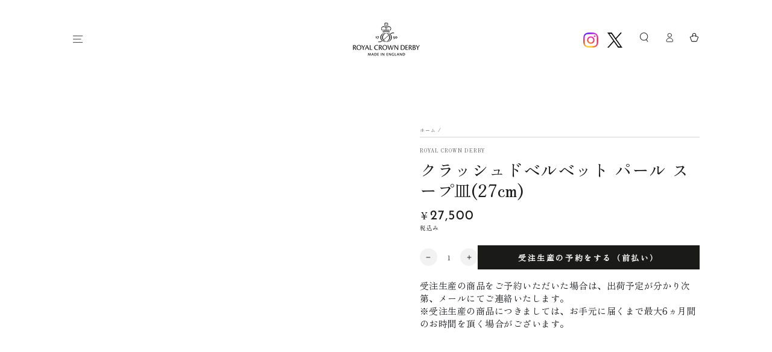

--- FILE ---
content_type: text/html; charset=utf-8
request_url: https://royal-crown-derby.jp/products/%E3%82%AF%E3%83%A9%E3%83%83%E3%82%B7%E3%83%A5%E3%83%88%E3%83%99%E3%83%AB%E3%83%99%E3%83%83%E3%83%88-%E3%83%91%E3%83%BC%E3%83%AB-%E3%82%B9%E3%83%BC%E3%83%97%E7%9A%BF
body_size: 33410
content:
<!doctype html>
<html class="no-js" lang="ja">
  <head>
    <meta charset="utf-8">
    <meta http-equiv="X-UA-Compatible" content="IE=edge">
    <meta name="viewport" content="width=device-width,initial-scale=1">
    <meta name="theme-color" content="">
    <link rel="canonical" href="https://royal-crown-derby.jp/products/%e3%82%af%e3%83%a9%e3%83%83%e3%82%b7%e3%83%a5%e3%83%88%e3%83%99%e3%83%ab%e3%83%99%e3%83%83%e3%83%88-%e3%83%91%e3%83%bc%e3%83%ab-%e3%82%b9%e3%83%bc%e3%83%97%e7%9a%bf">
    <link rel="preconnect" href="https://cdn.shopify.com" crossorigin>

<!-- 指定フォント追加 -->
    <link rel="stylesheet" href="https://use.typekit.net/tar3pvv.css">
    <link href="https://fonts.googleapis.com/css2?family=Zen+Old+Mincho&display=swap" rel="stylesheet"><link rel="icon" type="image/png" href="//royal-crown-derby.jp/cdn/shop/files/Royal_Crown_Derby_Logo_Large_MIE_-_Black_8657ce18-f651-4e0b-a87a-d22d83faec9a.png?crop=center&height=32&v=1692588048&width=32"><link rel="preconnect" href="https://fonts.shopifycdn.com" crossorigin><title>
      クラッシュドベルベット パール スープ皿(27cm)
 &ndash; ロイヤルクラウンダービー</title>

<meta property="og:site_name" content="ロイヤルクラウンダービー">
<meta property="og:url" content="https://royal-crown-derby.jp/products/%e3%82%af%e3%83%a9%e3%83%83%e3%82%b7%e3%83%a5%e3%83%88%e3%83%99%e3%83%ab%e3%83%99%e3%83%83%e3%83%88-%e3%83%91%e3%83%bc%e3%83%ab-%e3%82%b9%e3%83%bc%e3%83%97%e7%9a%bf">
<meta property="og:title" content="クラッシュドベルベット パール スープ皿(27cm)">
<meta property="og:type" content="product">
<meta property="og:description" content="ロイヤルクラウンダービーは1750年創業以来、英国製に拘る高品質なボーンチャイナを製作　270年に渡り王侯貴族を中心に愛されてきた英国の由緒正しき磁器メーカーです。"><meta property="og:image" content="http://royal-crown-derby.jp/cdn/shop/files/VELPRG62506-rimmedbowlside_2.jpg?v=1740937447">
  <meta property="og:image:secure_url" content="https://royal-crown-derby.jp/cdn/shop/files/VELPRG62506-rimmedbowlside_2.jpg?v=1740937447">
  <meta property="og:image:width" content="3000">
  <meta property="og:image:height" content="3000"><meta property="og:price:amount" content="27,500">
  <meta property="og:price:currency" content="JPY"><meta name="twitter:site" content="@RCD_Kyobashi?t=89xRrpYhNC783uMVS4XMuw&s=09"><meta name="twitter:card" content="summary_large_image">
<meta name="twitter:title" content="クラッシュドベルベット パール スープ皿(27cm)">
<meta name="twitter:description" content="ロイヤルクラウンダービーは1750年創業以来、英国製に拘る高品質なボーンチャイナを製作　270年に渡り王侯貴族を中心に愛されてきた英国の由緒正しき磁器メーカーです。">


    <script src="//royal-crown-derby.jp/cdn/shop/t/14/assets/vendor-v4.js" defer="defer"></script>
    <script src="//royal-crown-derby.jp/cdn/shop/t/14/assets/global.js?v=73738548857118708091747045056" defer="defer"></script>

    <script>window.performance && window.performance.mark && window.performance.mark('shopify.content_for_header.start');</script><meta id="shopify-digital-wallet" name="shopify-digital-wallet" content="/71983366430/digital_wallets/dialog">
<link rel="alternate" type="application/json+oembed" href="https://royal-crown-derby.jp/products/%e3%82%af%e3%83%a9%e3%83%83%e3%82%b7%e3%83%a5%e3%83%88%e3%83%99%e3%83%ab%e3%83%99%e3%83%83%e3%83%88-%e3%83%91%e3%83%bc%e3%83%ab-%e3%82%b9%e3%83%bc%e3%83%97%e7%9a%bf.oembed">
<script async="async" src="/checkouts/internal/preloads.js?locale=ja-JP"></script>
<script id="shopify-features" type="application/json">{"accessToken":"f57e2a677592ff0d6f56f0b69b8ad84b","betas":["rich-media-storefront-analytics"],"domain":"royal-crown-derby.jp","predictiveSearch":false,"shopId":71983366430,"locale":"ja"}</script>
<script>var Shopify = Shopify || {};
Shopify.shop = "royal-crown-derby-japan.myshopify.com";
Shopify.locale = "ja";
Shopify.currency = {"active":"JPY","rate":"1.0"};
Shopify.country = "JP";
Shopify.theme = {"name":"ニューサイト","id":178393252126,"schema_name":"Be Yours","schema_version":"6.9.1","theme_store_id":1399,"role":"main"};
Shopify.theme.handle = "null";
Shopify.theme.style = {"id":null,"handle":null};
Shopify.cdnHost = "royal-crown-derby.jp/cdn";
Shopify.routes = Shopify.routes || {};
Shopify.routes.root = "/";</script>
<script type="module">!function(o){(o.Shopify=o.Shopify||{}).modules=!0}(window);</script>
<script>!function(o){function n(){var o=[];function n(){o.push(Array.prototype.slice.apply(arguments))}return n.q=o,n}var t=o.Shopify=o.Shopify||{};t.loadFeatures=n(),t.autoloadFeatures=n()}(window);</script>
<script id="shop-js-analytics" type="application/json">{"pageType":"product"}</script>
<script defer="defer" async type="module" src="//royal-crown-derby.jp/cdn/shopifycloud/shop-js/modules/v2/client.init-shop-cart-sync_CHE6QNUr.ja.esm.js"></script>
<script defer="defer" async type="module" src="//royal-crown-derby.jp/cdn/shopifycloud/shop-js/modules/v2/chunk.common_D98kRh4-.esm.js"></script>
<script defer="defer" async type="module" src="//royal-crown-derby.jp/cdn/shopifycloud/shop-js/modules/v2/chunk.modal_BNwoMci-.esm.js"></script>
<script type="module">
  await import("//royal-crown-derby.jp/cdn/shopifycloud/shop-js/modules/v2/client.init-shop-cart-sync_CHE6QNUr.ja.esm.js");
await import("//royal-crown-derby.jp/cdn/shopifycloud/shop-js/modules/v2/chunk.common_D98kRh4-.esm.js");
await import("//royal-crown-derby.jp/cdn/shopifycloud/shop-js/modules/v2/chunk.modal_BNwoMci-.esm.js");

  window.Shopify.SignInWithShop?.initShopCartSync?.({"fedCMEnabled":true,"windoidEnabled":true});

</script>
<script>(function() {
  var isLoaded = false;
  function asyncLoad() {
    if (isLoaded) return;
    isLoaded = true;
    var urls = ["https:\/\/delivery-date-and-time-picker.amp.tokyo\/script_tags\/cart_attributes.js?shop=royal-crown-derby-japan.myshopify.com","https:\/\/cdn.nfcube.com\/instafeed-f35a67c0fa877b66a0fd1d3f232288bb.js?shop=royal-crown-derby-japan.myshopify.com"];
    for (var i = 0; i < urls.length; i++) {
      var s = document.createElement('script');
      s.type = 'text/javascript';
      s.async = true;
      s.src = urls[i];
      var x = document.getElementsByTagName('script')[0];
      x.parentNode.insertBefore(s, x);
    }
  };
  if(window.attachEvent) {
    window.attachEvent('onload', asyncLoad);
  } else {
    window.addEventListener('load', asyncLoad, false);
  }
})();</script>
<script id="__st">var __st={"a":71983366430,"offset":32400,"reqid":"0bbce887-2392-4c4c-a6f2-3a37440405e0-1769562951","pageurl":"royal-crown-derby.jp\/products\/%E3%82%AF%E3%83%A9%E3%83%83%E3%82%B7%E3%83%A5%E3%83%88%E3%83%99%E3%83%AB%E3%83%99%E3%83%83%E3%83%88-%E3%83%91%E3%83%BC%E3%83%AB-%E3%82%B9%E3%83%BC%E3%83%97%E7%9A%BF","u":"5414d9f5a0bc","p":"product","rtyp":"product","rid":8456115454238};</script>
<script>window.ShopifyPaypalV4VisibilityTracking = true;</script>
<script id="captcha-bootstrap">!function(){'use strict';const t='contact',e='account',n='new_comment',o=[[t,t],['blogs',n],['comments',n],[t,'customer']],c=[[e,'customer_login'],[e,'guest_login'],[e,'recover_customer_password'],[e,'create_customer']],r=t=>t.map((([t,e])=>`form[action*='/${t}']:not([data-nocaptcha='true']) input[name='form_type'][value='${e}']`)).join(','),a=t=>()=>t?[...document.querySelectorAll(t)].map((t=>t.form)):[];function s(){const t=[...o],e=r(t);return a(e)}const i='password',u='form_key',d=['recaptcha-v3-token','g-recaptcha-response','h-captcha-response',i],f=()=>{try{return window.sessionStorage}catch{return}},m='__shopify_v',_=t=>t.elements[u];function p(t,e,n=!1){try{const o=window.sessionStorage,c=JSON.parse(o.getItem(e)),{data:r}=function(t){const{data:e,action:n}=t;return t[m]||n?{data:e,action:n}:{data:t,action:n}}(c);for(const[e,n]of Object.entries(r))t.elements[e]&&(t.elements[e].value=n);n&&o.removeItem(e)}catch(o){console.error('form repopulation failed',{error:o})}}const l='form_type',E='cptcha';function T(t){t.dataset[E]=!0}const w=window,h=w.document,L='Shopify',v='ce_forms',y='captcha';let A=!1;((t,e)=>{const n=(g='f06e6c50-85a8-45c8-87d0-21a2b65856fe',I='https://cdn.shopify.com/shopifycloud/storefront-forms-hcaptcha/ce_storefront_forms_captcha_hcaptcha.v1.5.2.iife.js',D={infoText:'hCaptchaによる保護',privacyText:'プライバシー',termsText:'利用規約'},(t,e,n)=>{const o=w[L][v],c=o.bindForm;if(c)return c(t,g,e,D).then(n);var r;o.q.push([[t,g,e,D],n]),r=I,A||(h.body.append(Object.assign(h.createElement('script'),{id:'captcha-provider',async:!0,src:r})),A=!0)});var g,I,D;w[L]=w[L]||{},w[L][v]=w[L][v]||{},w[L][v].q=[],w[L][y]=w[L][y]||{},w[L][y].protect=function(t,e){n(t,void 0,e),T(t)},Object.freeze(w[L][y]),function(t,e,n,w,h,L){const[v,y,A,g]=function(t,e,n){const i=e?o:[],u=t?c:[],d=[...i,...u],f=r(d),m=r(i),_=r(d.filter((([t,e])=>n.includes(e))));return[a(f),a(m),a(_),s()]}(w,h,L),I=t=>{const e=t.target;return e instanceof HTMLFormElement?e:e&&e.form},D=t=>v().includes(t);t.addEventListener('submit',(t=>{const e=I(t);if(!e)return;const n=D(e)&&!e.dataset.hcaptchaBound&&!e.dataset.recaptchaBound,o=_(e),c=g().includes(e)&&(!o||!o.value);(n||c)&&t.preventDefault(),c&&!n&&(function(t){try{if(!f())return;!function(t){const e=f();if(!e)return;const n=_(t);if(!n)return;const o=n.value;o&&e.removeItem(o)}(t);const e=Array.from(Array(32),(()=>Math.random().toString(36)[2])).join('');!function(t,e){_(t)||t.append(Object.assign(document.createElement('input'),{type:'hidden',name:u})),t.elements[u].value=e}(t,e),function(t,e){const n=f();if(!n)return;const o=[...t.querySelectorAll(`input[type='${i}']`)].map((({name:t})=>t)),c=[...d,...o],r={};for(const[a,s]of new FormData(t).entries())c.includes(a)||(r[a]=s);n.setItem(e,JSON.stringify({[m]:1,action:t.action,data:r}))}(t,e)}catch(e){console.error('failed to persist form',e)}}(e),e.submit())}));const S=(t,e)=>{t&&!t.dataset[E]&&(n(t,e.some((e=>e===t))),T(t))};for(const o of['focusin','change'])t.addEventListener(o,(t=>{const e=I(t);D(e)&&S(e,y())}));const B=e.get('form_key'),M=e.get(l),P=B&&M;t.addEventListener('DOMContentLoaded',(()=>{const t=y();if(P)for(const e of t)e.elements[l].value===M&&p(e,B);[...new Set([...A(),...v().filter((t=>'true'===t.dataset.shopifyCaptcha))])].forEach((e=>S(e,t)))}))}(h,new URLSearchParams(w.location.search),n,t,e,['guest_login'])})(!0,!0)}();</script>
<script integrity="sha256-4kQ18oKyAcykRKYeNunJcIwy7WH5gtpwJnB7kiuLZ1E=" data-source-attribution="shopify.loadfeatures" defer="defer" src="//royal-crown-derby.jp/cdn/shopifycloud/storefront/assets/storefront/load_feature-a0a9edcb.js" crossorigin="anonymous"></script>
<script data-source-attribution="shopify.dynamic_checkout.dynamic.init">var Shopify=Shopify||{};Shopify.PaymentButton=Shopify.PaymentButton||{isStorefrontPortableWallets:!0,init:function(){window.Shopify.PaymentButton.init=function(){};var t=document.createElement("script");t.src="https://royal-crown-derby.jp/cdn/shopifycloud/portable-wallets/latest/portable-wallets.ja.js",t.type="module",document.head.appendChild(t)}};
</script>
<script data-source-attribution="shopify.dynamic_checkout.buyer_consent">
  function portableWalletsHideBuyerConsent(e){var t=document.getElementById("shopify-buyer-consent"),n=document.getElementById("shopify-subscription-policy-button");t&&n&&(t.classList.add("hidden"),t.setAttribute("aria-hidden","true"),n.removeEventListener("click",e))}function portableWalletsShowBuyerConsent(e){var t=document.getElementById("shopify-buyer-consent"),n=document.getElementById("shopify-subscription-policy-button");t&&n&&(t.classList.remove("hidden"),t.removeAttribute("aria-hidden"),n.addEventListener("click",e))}window.Shopify?.PaymentButton&&(window.Shopify.PaymentButton.hideBuyerConsent=portableWalletsHideBuyerConsent,window.Shopify.PaymentButton.showBuyerConsent=portableWalletsShowBuyerConsent);
</script>
<script data-source-attribution="shopify.dynamic_checkout.cart.bootstrap">document.addEventListener("DOMContentLoaded",(function(){function t(){return document.querySelector("shopify-accelerated-checkout-cart, shopify-accelerated-checkout")}if(t())Shopify.PaymentButton.init();else{new MutationObserver((function(e,n){t()&&(Shopify.PaymentButton.init(),n.disconnect())})).observe(document.body,{childList:!0,subtree:!0})}}));
</script>
<script id="sections-script" data-sections="header,footer" defer="defer" src="//royal-crown-derby.jp/cdn/shop/t/14/compiled_assets/scripts.js?v=2070"></script>
<script>window.performance && window.performance.mark && window.performance.mark('shopify.content_for_header.end');</script>

<style data-shopify>@font-face {
  font-family: Assistant;
  font-weight: 400;
  font-style: normal;
  font-display: swap;
  src: url("//royal-crown-derby.jp/cdn/fonts/assistant/assistant_n4.9120912a469cad1cc292572851508ca49d12e768.woff2") format("woff2"),
       url("//royal-crown-derby.jp/cdn/fonts/assistant/assistant_n4.6e9875ce64e0fefcd3f4446b7ec9036b3ddd2985.woff") format("woff");
}

  @font-face {
  font-family: Assistant;
  font-weight: 600;
  font-style: normal;
  font-display: swap;
  src: url("//royal-crown-derby.jp/cdn/fonts/assistant/assistant_n6.b2cbcfa81550fc99b5d970d0ef582eebcbac24e0.woff2") format("woff2"),
       url("//royal-crown-derby.jp/cdn/fonts/assistant/assistant_n6.5dced1e1f897f561a8304b6ef1c533d81fd1c6e0.woff") format("woff");
}

  
  
  @font-face {
  font-family: "Josefin Sans";
  font-weight: 400;
  font-style: normal;
  font-display: swap;
  src: url("//royal-crown-derby.jp/cdn/fonts/josefin_sans/josefinsans_n4.70f7efd699799949e6d9f99bc20843a2c86a2e0f.woff2") format("woff2"),
       url("//royal-crown-derby.jp/cdn/fonts/josefin_sans/josefinsans_n4.35d308a1bdf56e5556bc2ac79702c721e4e2e983.woff") format("woff");
}

  @font-face {
  font-family: "Josefin Sans";
  font-weight: 600;
  font-style: normal;
  font-display: swap;
  src: url("//royal-crown-derby.jp/cdn/fonts/josefin_sans/josefinsans_n6.afe095792949c54ae236c64ec95a9caea4be35d6.woff2") format("woff2"),
       url("//royal-crown-derby.jp/cdn/fonts/josefin_sans/josefinsans_n6.0ea222c12f299e43fa61b9245ec23b623ebeb1e9.woff") format("woff");
}


  :root {
    --be-yours-version: "6.9.1";
    --font-body-family: Assistant, sans-serif;
    --font-body-style: normal;
    --font-body-weight: 400;

    --font-heading-family: "Josefin Sans", sans-serif;
    --font-heading-style: normal;
    --font-heading-weight: 400;

    --font-body-scale: 0.8;
    --font-heading-scale: 1.25;

    --font-navigation-family: var(--font-heading-family);
    --font-navigation-size: 13px;
    --font-navigation-weight: var(--font-heading-weight);
    --font-button-family: var(--font-heading-family);
    --font-button-size: 13px;
    --font-button-baseline: 0.3rem;
    --font-price-family: var(--font-heading-family);
    --font-price-scale: var(--font-heading-scale);

    --color-base-text: 33, 35, 38;
    --color-base-background: 255, 255, 255;
    --color-base-solid-button-labels: 255, 255, 255;
    --color-base-outline-button-labels: 26, 27, 24;
    --color-base-accent: 26, 27, 24;
    --color-base-heading: 26, 27, 24;
    --color-base-border: 210, 213, 217;
    --color-placeholder: 243, 243, 243;
    --color-overlay: 33, 35, 38;
    --color-keyboard-focus: 135, 173, 245;
    --color-shadow: 168, 232, 226;
    --shadow-opacity: 1;

    --color-background-dark: 235, 235, 235;
    --color-price: #1a1b18;
    --color-sale-price: #d72c0d;
    --color-reviews: #ffb503;
    --color-critical: #d72c0d;
    --color-success: #008060;

    --payment-terms-background-color: #ffffff;
    --page-width: 140rem;
    --page-width-margin: 0rem;

    --card-color-scheme: var(--color-placeholder);
    --card-text-alignment: left;
    --card-flex-alignment: flex-left;
    --card-image-padding: 0px;
    --card-border-width: 0px;
    --card-radius: 0px;
    --card-shadow-horizontal-offset: 0px;
    --card-shadow-vertical-offset: 0px;
    
    --button-radius: 0px;
    --button-border-width: 0px;
    --button-shadow-horizontal-offset: 0px;
    --button-shadow-vertical-offset: 0px;

    --spacing-sections-desktop: 20px;
    --spacing-sections-mobile: 20px;
  }

  *,
  *::before,
  *::after {
    box-sizing: inherit;
  }

  html {
    box-sizing: border-box;
    font-size: calc(var(--font-body-scale) * 62.5%);
    height: 100%;
  }

  body {
    min-height: 100%;
    margin: 0;
    font-size: 1.5rem;
    letter-spacing: 0.06rem;
    line-height: calc(1 + 0.8 / var(--font-body-scale));
    font-family: var(--font-body-family);
    font-style: var(--font-body-style);
    font-weight: var(--font-body-weight);
  }

  @media screen and (min-width: 750px) {
    body {
      font-size: 1.6rem;
    }
  }</style><link href="//royal-crown-derby.jp/cdn/shop/t/14/assets/base.css?v=98169386570720637381747312637" rel="stylesheet" type="text/css" media="all" /><link rel="preload" as="font" href="//royal-crown-derby.jp/cdn/fonts/assistant/assistant_n4.9120912a469cad1cc292572851508ca49d12e768.woff2" type="font/woff2" crossorigin><link rel="preload" as="font" href="//royal-crown-derby.jp/cdn/fonts/josefin_sans/josefinsans_n4.70f7efd699799949e6d9f99bc20843a2c86a2e0f.woff2" type="font/woff2" crossorigin><link rel="stylesheet" href="//royal-crown-derby.jp/cdn/shop/t/14/assets/component-predictive-search.css?v=21505439471608135461747045056" media="print" onload="this.media='all'"><link rel="stylesheet" href="//royal-crown-derby.jp/cdn/shop/t/14/assets/component-quick-view.css?v=147330403504832757041747045056" media="print" onload="this.media='all'"><link rel="stylesheet" href="//royal-crown-derby.jp/cdn/shop/t/14/assets/component-color-swatches.css?v=128638073195889574301747045056" media="print" onload="this.media='all'"><script>document.documentElement.className = document.documentElement.className.replace('no-js', 'js');</script>
  <!-- BEGIN app block: shopify://apps/powerful-form-builder/blocks/app-embed/e4bcb1eb-35b2-42e6-bc37-bfe0e1542c9d --><script type="text/javascript" hs-ignore data-cookieconsent="ignore">
  var Globo = Globo || {};
  var globoFormbuilderRecaptchaInit = function(){};
  var globoFormbuilderHcaptchaInit = function(){};
  window.Globo.FormBuilder = window.Globo.FormBuilder || {};
  window.Globo.FormBuilder.shop = {"configuration":{"money_format":"¥{{amount_no_decimals}}"},"pricing":{"features":{"bulkOrderForm":false,"cartForm":false,"fileUpload":2,"removeCopyright":false,"restrictedEmailDomains":false}},"settings":{"copyright":"Powered by <a href=\"https://globosoftware.net\" target=\"_blank\">Globo</a> <a href=\"https://apps.shopify.com/form-builder-contact-form\" target=\"_blank\">Contact Form</a>","hideWaterMark":false,"reCaptcha":{"recaptchaType":"v2","siteKey":false,"languageCode":"en"},"scrollTop":false,"customCssCode":"","customCssEnabled":false,"additionalColumns":[]},"encryption_form_id":1,"url":"https://app.powerfulform.com/","CDN_URL":"https://dxo9oalx9qc1s.cloudfront.net"};

  if(window.Globo.FormBuilder.shop.settings.customCssEnabled && window.Globo.FormBuilder.shop.settings.customCssCode){
    const customStyle = document.createElement('style');
    customStyle.type = 'text/css';
    customStyle.innerHTML = window.Globo.FormBuilder.shop.settings.customCssCode;
    document.head.appendChild(customStyle);
  }

  window.Globo.FormBuilder.forms = [];
    
      
      
      
      window.Globo.FormBuilder.forms[14078] = {"14078":{"elements":[{"id":"group-1","type":"group","label":"Page 1","description":"","elements":[{"id":"text","type":"text","label":"お名前","placeholder":"お名前をご入力ください","description":null,"hideLabel":false,"required":true,"columnWidth":50},{"id":"email","type":"email","label":"メールアドレス","placeholder":"メールアドレスを入力してください","description":null,"hideLabel":false,"required":true,"columnWidth":50,"conditionalField":false},{"id":"select-1","type":"select","label":"お問い合わせ項目","placeholder":"以下よりお選びください","options":[{"label":"ご注文前のお問い合わせ","value":"ご注文前のお問い合わせ"},{"label":"ご注文後のお問い合わせ","value":"ご注文後のお問い合わせ"},{"label":"お届け後のお問い合わせ","value":"お届け後のお問い合わせ"},{"label":{"ja":"食器レンタルについてのお問い合わせ"},"value":"食器レンタルについてのお問い合わせ"},{"label":{"ja":"ショールームレンタルについてのお問い合わせ"},"value":"ショールームレンタルについてのお問い合わせ"},{"label":"製品についてのお問い合わせ","value":"製品についてのお問い合わせ"},{"label":"オーダーメイドについてのお問い合わせ","value":"オーダーメイドについてのお問い合わせ"},{"label":"取材に関するお問い合わせ","value":"取材に関するお問い合わせ"},{"label":"【法人様向け】お取引についてのお問い合わせ","value":"【法人様向け】お取引についてのお問い合わせ"},{"label":"上記以外についてのお問い合わせ","value":"上記以外についてのお問い合わせ"}],"defaultOption":"","description":"","hideLabel":false,"keepPositionLabel":false,"columnWidth":100,"required":true,"ifHideLabel":false,"conditionalField":false},{"id":"textarea-1","type":"textarea","label":"ご注文番号","placeholder":"おわかりでしたらご入力ください","description":"","limitCharacters":false,"characters":100,"hideLabel":false,"keepPositionLabel":false,"columnWidth":50,"conditionalField":true,"onlyShowIf":"select-1","conditionalIsValue":"ご注文後のお問い合わせ"},{"id":"textarea-2","type":"textarea","label":"ご注文番号","placeholder":"おわかりでしたらご入力ください","description":"","limitCharacters":false,"characters":100,"hideLabel":false,"keepPositionLabel":false,"columnWidth":50,"conditionalField":true,"onlyShowIf":"select-1","conditionalIsValue":"お届け後のお問い合わせ"},{"id":"textarea","type":"textarea","label":"お問い合わせ内容","placeholder":"お問い合わせ内容をご入力ください","description":null,"hideLabel":false,"required":true,"columnWidth":100,"conditionalField":false,"onlyShowIf":"select-1"}]}],"errorMessage":{"required":"必須項目となっております","invalid":"Invalid","invalidEmail":"正しいメールアドレスをご入力ください","invalidURL":"正しいURLをご入力ください","fileSizeLimit":"ファイルサイズが上限を超えました","fileNotAllowed":"ご使用できないファイル拡張子です","requiredCaptcha":"必須項目となっております","invalidName":"","invalidPhone":"正しい電話番号をご入力ください","invalidNumber":"正しい数字をご入力ください","invalidPassword":"正しいパスワードをご入力ください","confirmPasswordNotMatch":"ご入力のパスワードが一致しません","customerAlreadyExists":"既にご登録済みの情報です","otherError":"不明なエラーがありました。お手数ですがもう一度お試しください"},"appearance":{"layout":"boxed","width":600,"style":"classic","mainColor":"#EB1256","floatingIcon":"\u003csvg aria-hidden=\"true\" focusable=\"false\" data-prefix=\"far\" data-icon=\"envelope\" class=\"svg-inline--fa fa-envelope fa-w-16\" role=\"img\" xmlns=\"http:\/\/www.w3.org\/2000\/svg\" viewBox=\"0 0 512 512\"\u003e\u003cpath fill=\"currentColor\" d=\"M464 64H48C21.49 64 0 85.49 0 112v288c0 26.51 21.49 48 48 48h416c26.51 0 48-21.49 48-48V112c0-26.51-21.49-48-48-48zm0 48v40.805c-22.422 18.259-58.168 46.651-134.587 106.49-16.841 13.247-50.201 45.072-73.413 44.701-23.208.375-56.579-31.459-73.413-44.701C106.18 199.465 70.425 171.067 48 152.805V112h416zM48 400V214.398c22.914 18.251 55.409 43.862 104.938 82.646 21.857 17.205 60.134 55.186 103.062 54.955 42.717.231 80.509-37.199 103.053-54.947 49.528-38.783 82.032-64.401 104.947-82.653V400H48z\"\u003e\u003c\/path\u003e\u003c\/svg\u003e","floatingText":null,"displayOnAllPage":false,"formType":"normalForm","background":"color","backgroundColor":"#fff","descriptionColor":"#6c757d","headingColor":"#000","labelColor":"#000","optionColor":"#000","paragraphBackground":"#fff","paragraphColor":"#000","colorScheme":{"solidButton":{"red":235,"green":18,"blue":86},"solidButtonLabel":{"red":255,"green":255,"blue":255},"text":{"red":0,"green":0,"blue":0},"outlineButton":{"red":235,"green":18,"blue":86},"background":{"red":255,"green":255,"blue":255}}},"afterSubmit":{"action":"redirectToPage","message":"\u003ch4\u003eお問い合わせありがとうございます。\u003c\/h4\u003e\u003cp\u003e\u003cbr\u003e\u003c\/p\u003e\u003cp\u003eお問い合わせは正常に送信されました。\u003c\/p\u003e\u003cp\u003e内容を確認し、ご連絡いたしますので今しばらくお待ちください。\u003c\/p\u003e\u003cp\u003e\u003cbr\u003e\u003c\/p\u003e\u003cp\u003e尚、お問い合わせへの回答は「\u003cspan style=\"color: rgb(66, 71, 76);\"\u003e@british-trade.jp\u003c\/span\u003e」のドメインでさせていただきますので、お客様のメール設定でドメイン指定受信などを行っている場合は、上記ドメインに対しての設定をお願いいたします。\u003c\/p\u003e","redirectUrl":"https:\/\/royal-crown-derby.jp\/pages\/%E3%81%8A%E5%95%8F%E3%81%84%E5%90%88%E3%82%8F%E3%81%9B%E3%81%82%E3%82%8A%E3%81%8C%E3%81%A8%E3%81%86%E3%81%94%E3%81%96%E3%81%84%E3%81%BE%E3%81%99"},"footer":{"description":"\u003cp\u003e※確定したご注文に関する変更のご依頼はお受けすることができませんので、あらかじめご了承いただきますようお願いいたします。\u003c\/p\u003e","previousText":"Previous","nextText":"Next","submitText":"上記内容で送信する","resetButton":false,"submitFullWidth":true},"header":{"active":true,"title":"お問い合わせ","description":"\u003cp\u003eお問い合わせは、こちらのページ　又は\u003c\/p\u003e\u003cp\u003eメールで　\u003ca href=\"mailto:info@british-trade.jp\" rel=\"noopener noreferrer\" target=\"_blank\" style=\"color: rgb(66, 71, 76);\"\u003einfo@british-trade.jp\u003c\/a\u003e\u003cspan style=\"color: rgb(66, 71, 76);\"\u003e　までお願いいたします。\u003c\/span\u003e\u003c\/p\u003e\u003cp\u003e\u003cbr\u003e\u003c\/p\u003e\u003cp\u003e営業時間外・休業日の際やお問い合わせ内容によっては、回答にお時間をいただくこともございますのでご了承ください。\u003c\/p\u003e\u003cp\u003e\u003cbr\u003e\u003c\/p\u003e\u003cp\u003e尚、お問い合わせへの回答は「\u003cspan style=\"color: rgb(66, 71, 76);\"\u003e@british-trade.jp\u003c\/span\u003e」のドメインで送信いたしますので、お客様のメール設定でドメイン指定受信などを行っている場合は、上記ドメインに対しての設定をお願いいたします。\u003c\/p\u003e\u003cp\u003e\u003cbr\u003e\u003c\/p\u003e\u003cp\u003e\u003cspan style=\"color: rgb(223, 49, 62);\"\u003e※\u003c\/span\u003eは必須項目です。\u003c\/p\u003e"},"isStepByStepForm":true,"publish":{"requiredLogin":false,"requiredLoginMessage":"Please \u003ca href='\/account\/login' title='login'\u003elogin\u003c\/a\u003e to continue","publishType":"embedCode","selectTime":"forever","setCookie":"1","setCookieHours":"1","setCookieWeeks":"1"},"reCaptcha":{"enable":false,"note":"Please make sure that you have set Google reCaptcha v2 Site key and Secret key in \u003ca href=\"\/admin\/settings\"\u003eSettings\u003c\/a\u003e"},"html":"\n\u003cdiv class=\"globo-form boxed-form globo-form-id-14078 \" data-locale=\"ja\" \u003e\n\n\u003cstyle\u003e\n\n\n    :root .globo-form-app[data-id=\"14078\"]{\n        \n        --gfb-color-solidButton: 235,18,86;\n        --gfb-color-solidButtonColor: rgb(var(--gfb-color-solidButton));\n        --gfb-color-solidButtonLabel: 255,255,255;\n        --gfb-color-solidButtonLabelColor: rgb(var(--gfb-color-solidButtonLabel));\n        --gfb-color-text: 0,0,0;\n        --gfb-color-textColor: rgb(var(--gfb-color-text));\n        --gfb-color-outlineButton: 235,18,86;\n        --gfb-color-outlineButtonColor: rgb(var(--gfb-color-outlineButton));\n        --gfb-color-background: 255,255,255;\n        --gfb-color-backgroundColor: rgb(var(--gfb-color-background));\n        \n        --gfb-main-color: #EB1256;\n        --gfb-primary-color: var(--gfb-color-solidButtonColor, var(--gfb-main-color));\n        --gfb-primary-text-color: var(--gfb-color-solidButtonLabelColor, #FFF);\n        --gfb-form-width: 600px;\n        --gfb-font-family: inherit;\n        --gfb-font-style: inherit;\n        --gfb--image: 40%;\n        --gfb-image-ratio-draft: var(--gfb--image);\n        --gfb-image-ratio: var(--gfb-image-ratio-draft);\n        \n        --gfb-bg-temp-color: #FFF;\n        --gfb-bg-position: ;\n        \n            --gfb-bg-temp-color: #fff;\n        \n        --gfb-bg-color: var(--gfb-color-backgroundColor, var(--gfb-bg-temp-color));\n        \n    }\n    \n.globo-form-id-14078 .globo-form-app{\n    max-width: 600px;\n    width: -webkit-fill-available;\n    \n    background-color: var(--gfb-bg-color);\n    \n    \n}\n\n.globo-form-id-14078 .globo-form-app .globo-heading{\n    color: var(--gfb-color-textColor, #000)\n}\n\n\n\n.globo-form-id-14078 .globo-form-app .globo-description,\n.globo-form-id-14078 .globo-form-app .header .globo-description{\n    --gfb-color-description: rgba(var(--gfb-color-text), 0.8);\n    color: var(--gfb-color-description, #6c757d);\n}\n.globo-form-id-14078 .globo-form-app .globo-label,\n.globo-form-id-14078 .globo-form-app .globo-form-control label.globo-label,\n.globo-form-id-14078 .globo-form-app .globo-form-control label.globo-label span.label-content{\n    color: var(--gfb-color-textColor, #000);\n    text-align: left;\n}\n.globo-form-id-14078 .globo-form-app .globo-label.globo-position-label{\n    height: 20px !important;\n}\n.globo-form-id-14078 .globo-form-app .globo-form-control .help-text.globo-description,\n.globo-form-id-14078 .globo-form-app .globo-form-control span.globo-description{\n    --gfb-color-description: rgba(var(--gfb-color-text), 0.8);\n    color: var(--gfb-color-description, #6c757d);\n}\n.globo-form-id-14078 .globo-form-app .globo-form-control .checkbox-wrapper .globo-option,\n.globo-form-id-14078 .globo-form-app .globo-form-control .radio-wrapper .globo-option\n{\n    color: var(--gfb-color-textColor, #000);\n}\n.globo-form-id-14078 .globo-form-app .footer,\n.globo-form-id-14078 .globo-form-app .gfb__footer{\n    text-align:;\n}\n.globo-form-id-14078 .globo-form-app .footer button,\n.globo-form-id-14078 .globo-form-app .gfb__footer button{\n    border:1px solid var(--gfb-primary-color);\n    \n        width:100%;\n    \n}\n.globo-form-id-14078 .globo-form-app .footer button.submit,\n.globo-form-id-14078 .globo-form-app .gfb__footer button.submit\n.globo-form-id-14078 .globo-form-app .footer button.checkout,\n.globo-form-id-14078 .globo-form-app .gfb__footer button.checkout,\n.globo-form-id-14078 .globo-form-app .footer button.action.loading .spinner,\n.globo-form-id-14078 .globo-form-app .gfb__footer button.action.loading .spinner{\n    background-color: var(--gfb-primary-color);\n    color : #ffffff;\n}\n.globo-form-id-14078 .globo-form-app .globo-form-control .star-rating\u003efieldset:not(:checked)\u003elabel:before {\n    content: url('data:image\/svg+xml; utf8, \u003csvg aria-hidden=\"true\" focusable=\"false\" data-prefix=\"far\" data-icon=\"star\" class=\"svg-inline--fa fa-star fa-w-18\" role=\"img\" xmlns=\"http:\/\/www.w3.org\/2000\/svg\" viewBox=\"0 0 576 512\"\u003e\u003cpath fill=\"%23EB1256\" d=\"M528.1 171.5L382 150.2 316.7 17.8c-11.7-23.6-45.6-23.9-57.4 0L194 150.2 47.9 171.5c-26.2 3.8-36.7 36.1-17.7 54.6l105.7 103-25 145.5c-4.5 26.3 23.2 46 46.4 33.7L288 439.6l130.7 68.7c23.2 12.2 50.9-7.4 46.4-33.7l-25-145.5 105.7-103c19-18.5 8.5-50.8-17.7-54.6zM388.6 312.3l23.7 138.4L288 385.4l-124.3 65.3 23.7-138.4-100.6-98 139-20.2 62.2-126 62.2 126 139 20.2-100.6 98z\"\u003e\u003c\/path\u003e\u003c\/svg\u003e');\n}\n.globo-form-id-14078 .globo-form-app .globo-form-control .star-rating\u003efieldset\u003einput:checked ~ label:before {\n    content: url('data:image\/svg+xml; utf8, \u003csvg aria-hidden=\"true\" focusable=\"false\" data-prefix=\"fas\" data-icon=\"star\" class=\"svg-inline--fa fa-star fa-w-18\" role=\"img\" xmlns=\"http:\/\/www.w3.org\/2000\/svg\" viewBox=\"0 0 576 512\"\u003e\u003cpath fill=\"%23EB1256\" d=\"M259.3 17.8L194 150.2 47.9 171.5c-26.2 3.8-36.7 36.1-17.7 54.6l105.7 103-25 145.5c-4.5 26.3 23.2 46 46.4 33.7L288 439.6l130.7 68.7c23.2 12.2 50.9-7.4 46.4-33.7l-25-145.5 105.7-103c19-18.5 8.5-50.8-17.7-54.6L382 150.2 316.7 17.8c-11.7-23.6-45.6-23.9-57.4 0z\"\u003e\u003c\/path\u003e\u003c\/svg\u003e');\n}\n.globo-form-id-14078 .globo-form-app .globo-form-control .star-rating\u003efieldset:not(:checked)\u003elabel:hover:before,\n.globo-form-id-14078 .globo-form-app .globo-form-control .star-rating\u003efieldset:not(:checked)\u003elabel:hover ~ label:before{\n    content : url('data:image\/svg+xml; utf8, \u003csvg aria-hidden=\"true\" focusable=\"false\" data-prefix=\"fas\" data-icon=\"star\" class=\"svg-inline--fa fa-star fa-w-18\" role=\"img\" xmlns=\"http:\/\/www.w3.org\/2000\/svg\" viewBox=\"0 0 576 512\"\u003e\u003cpath fill=\"%23EB1256\" d=\"M259.3 17.8L194 150.2 47.9 171.5c-26.2 3.8-36.7 36.1-17.7 54.6l105.7 103-25 145.5c-4.5 26.3 23.2 46 46.4 33.7L288 439.6l130.7 68.7c23.2 12.2 50.9-7.4 46.4-33.7l-25-145.5 105.7-103c19-18.5 8.5-50.8-17.7-54.6L382 150.2 316.7 17.8c-11.7-23.6-45.6-23.9-57.4 0z\"\u003e\u003c\/path\u003e\u003c\/svg\u003e')\n}\n.globo-form-id-14078 .globo-form-app .globo-form-control .checkbox-wrapper .checkbox-input:checked ~ .checkbox-label:before {\n    border-color: var(--gfb-primary-color);\n    box-shadow: 0 4px 6px rgba(50,50,93,0.11), 0 1px 3px rgba(0,0,0,0.08);\n    background-color: var(--gfb-primary-color);\n}\n.globo-form-id-14078 .globo-form-app .step.-completed .step__number,\n.globo-form-id-14078 .globo-form-app .line.-progress,\n.globo-form-id-14078 .globo-form-app .line.-start{\n    background-color: var(--gfb-primary-color);\n}\n.globo-form-id-14078 .globo-form-app .checkmark__check,\n.globo-form-id-14078 .globo-form-app .checkmark__circle{\n    stroke: var(--gfb-primary-color);\n}\n.globo-form-id-14078 .floating-button{\n    background-color: var(--gfb-primary-color);\n}\n.globo-form-id-14078 .globo-form-app .globo-form-control .checkbox-wrapper .checkbox-input ~ .checkbox-label:before,\n.globo-form-app .globo-form-control .radio-wrapper .radio-input ~ .radio-label:after{\n    border-color : var(--gfb-primary-color);\n}\n.globo-form-id-14078 .flatpickr-day.selected, \n.globo-form-id-14078 .flatpickr-day.startRange, \n.globo-form-id-14078 .flatpickr-day.endRange, \n.globo-form-id-14078 .flatpickr-day.selected.inRange, \n.globo-form-id-14078 .flatpickr-day.startRange.inRange, \n.globo-form-id-14078 .flatpickr-day.endRange.inRange, \n.globo-form-id-14078 .flatpickr-day.selected:focus, \n.globo-form-id-14078 .flatpickr-day.startRange:focus, \n.globo-form-id-14078 .flatpickr-day.endRange:focus, \n.globo-form-id-14078 .flatpickr-day.selected:hover, \n.globo-form-id-14078 .flatpickr-day.startRange:hover, \n.globo-form-id-14078 .flatpickr-day.endRange:hover, \n.globo-form-id-14078 .flatpickr-day.selected.prevMonthDay, \n.globo-form-id-14078 .flatpickr-day.startRange.prevMonthDay, \n.globo-form-id-14078 .flatpickr-day.endRange.prevMonthDay, \n.globo-form-id-14078 .flatpickr-day.selected.nextMonthDay, \n.globo-form-id-14078 .flatpickr-day.startRange.nextMonthDay, \n.globo-form-id-14078 .flatpickr-day.endRange.nextMonthDay {\n    background: var(--gfb-primary-color);\n    border-color: var(--gfb-primary-color);\n}\n.globo-form-id-14078 .globo-paragraph {\n    background: #fff;\n    color: var(--gfb-color-textColor, #000);\n    width: 100%!important;\n}\n\n[dir=\"rtl\"] .globo-form-app .header .title,\n[dir=\"rtl\"] .globo-form-app .header .description,\n[dir=\"rtl\"] .globo-form-id-14078 .globo-form-app .globo-heading,\n[dir=\"rtl\"] .globo-form-id-14078 .globo-form-app .globo-label,\n[dir=\"rtl\"] .globo-form-id-14078 .globo-form-app .globo-form-control label.globo-label,\n[dir=\"rtl\"] .globo-form-id-14078 .globo-form-app .globo-form-control label.globo-label span.label-content{\n    text-align: right;\n}\n\n[dir=\"rtl\"] .globo-form-app .line {\n    left: unset;\n    right: 50%;\n}\n\n[dir=\"rtl\"] .globo-form-id-14078 .globo-form-app .line.-start {\n    left: unset;    \n    right: 0%;\n}\n\n\u003c\/style\u003e\n\n\n\n\n\u003cdiv class=\"globo-form-app boxed-layout gfb-style-classic  gfb-font-size-medium\" data-id=14078\u003e\n    \n    \u003cdiv class=\"header dismiss hidden\" onclick=\"Globo.FormBuilder.closeModalForm(this)\"\u003e\n        \u003csvg width=20 height=20 viewBox=\"0 0 20 20\" class=\"\" focusable=\"false\" aria-hidden=\"true\"\u003e\u003cpath d=\"M11.414 10l4.293-4.293a.999.999 0 1 0-1.414-1.414L10 8.586 5.707 4.293a.999.999 0 1 0-1.414 1.414L8.586 10l-4.293 4.293a.999.999 0 1 0 1.414 1.414L10 11.414l4.293 4.293a.997.997 0 0 0 1.414 0 .999.999 0 0 0 0-1.414L11.414 10z\" fill-rule=\"evenodd\"\u003e\u003c\/path\u003e\u003c\/svg\u003e\n    \u003c\/div\u003e\n    \u003cform class=\"g-container\" novalidate action=\"https:\/\/app.powerfulform.com\/api\/front\/form\/14078\/send\" method=\"POST\" enctype=\"multipart\/form-data\" data-id=14078\u003e\n        \n            \n            \u003cdiv class=\"header\"\u003e\n                \u003ch3 class=\"title globo-heading\"\u003eお問い合わせ\u003c\/h3\u003e\n                \n                \u003cdiv class=\"description globo-description\"\u003e\u003cp\u003eお問い合わせは、こちらのページ　又は\u003c\/p\u003e\u003cp\u003eメールで　\u003ca href=\"mailto:info@british-trade.jp\" rel=\"noopener noreferrer\" target=\"_blank\" style=\"color: rgb(66, 71, 76);\"\u003einfo@british-trade.jp\u003c\/a\u003e\u003cspan style=\"color: rgb(66, 71, 76);\"\u003e　までお願いいたします。\u003c\/span\u003e\u003c\/p\u003e\u003cp\u003e\u003cbr\u003e\u003c\/p\u003e\u003cp\u003e営業時間外・休業日の際やお問い合わせ内容によっては、回答にお時間をいただくこともございますのでご了承ください。\u003c\/p\u003e\u003cp\u003e\u003cbr\u003e\u003c\/p\u003e\u003cp\u003e尚、お問い合わせへの回答は「\u003cspan style=\"color: rgb(66, 71, 76);\"\u003e@british-trade.jp\u003c\/span\u003e」のドメインで送信いたしますので、お客様のメール設定でドメイン指定受信などを行っている場合は、上記ドメインに対しての設定をお願いいたします。\u003c\/p\u003e\u003cp\u003e\u003cbr\u003e\u003c\/p\u003e\u003cp\u003e\u003cspan style=\"color: rgb(223, 49, 62);\"\u003e※\u003c\/span\u003eは必須項目です。\u003c\/p\u003e\u003c\/div\u003e\n                \n            \u003c\/div\u003e\n            \n        \n        \n            \u003cdiv class=\"globo-formbuilder-wizard\" data-id=14078\u003e\n                \u003cdiv class=\"wizard__content\"\u003e\n                    \u003cheader class=\"wizard__header\"\u003e\n                        \u003cdiv class=\"wizard__steps\"\u003e\n                        \u003cnav class=\"steps hidden\"\u003e\n                            \n                            \n                                \n                            \n                            \n                                \n                                \n                                \n                                \n                                \u003cdiv class=\"step last \" data-element-id=\"group-1\"  data-step=\"0\" \u003e\n                                    \u003cdiv class=\"step__content\"\u003e\n                                        \u003cp class=\"step__number\"\u003e\u003c\/p\u003e\n                                        \u003csvg class=\"checkmark\" xmlns=\"http:\/\/www.w3.org\/2000\/svg\" width=52 height=52 viewBox=\"0 0 52 52\"\u003e\n                                            \u003ccircle class=\"checkmark__circle\" cx=\"26\" cy=\"26\" r=\"25\" fill=\"none\"\/\u003e\n                                            \u003cpath class=\"checkmark__check\" fill=\"none\" d=\"M14.1 27.2l7.1 7.2 16.7-16.8\"\/\u003e\n                                        \u003c\/svg\u003e\n                                        \u003cdiv class=\"lines\"\u003e\n                                            \n                                                \u003cdiv class=\"line -start\"\u003e\u003c\/div\u003e\n                                            \n                                            \u003cdiv class=\"line -background\"\u003e\n                                            \u003c\/div\u003e\n                                            \u003cdiv class=\"line -progress\"\u003e\n                                            \u003c\/div\u003e\n                                        \u003c\/div\u003e  \n                                    \u003c\/div\u003e\n                                \u003c\/div\u003e\n                            \n                        \u003c\/nav\u003e\n                        \u003c\/div\u003e\n                    \u003c\/header\u003e\n                    \u003cdiv class=\"panels\"\u003e\n                        \n                        \n                        \n                        \n                        \u003cdiv class=\"panel \" data-element-id=\"group-1\" data-id=14078  data-step=\"0\" style=\"padding-top:0\"\u003e\n                            \n                                \n                                    \n\n\n\n\n\n\n\n\n\n\n\n\n\n\n\n    \n\n\n\n\n\n\n\n\n\n\u003cdiv class=\"globo-form-control layout-2-column \"  data-type='text'\u003e\n    \n    \n        \n\u003clabel tabindex=\"0\" for=\"14078-text\" class=\"classic-label globo-label gfb__label-v2 \" data-label=\"お名前\"\u003e\n    \u003cspan class=\"label-content\" data-label=\"お名前\"\u003eお名前\u003c\/span\u003e\n    \n        \u003cspan class=\"text-danger text-smaller\"\u003e *\u003c\/span\u003e\n    \n\u003c\/label\u003e\n\n    \n\n    \u003cdiv class=\"globo-form-input\"\u003e\n        \n        \n        \u003cinput type=\"text\"  data-type=\"text\" class=\"classic-input\" id=\"14078-text\" name=\"text\" placeholder=\"お名前をご入力ください\" presence  \u003e\n    \u003c\/div\u003e\n    \n        \u003csmall class=\"help-text globo-description\"\u003e\u003c\/small\u003e\n    \n    \u003csmall class=\"messages\"\u003e\u003c\/small\u003e\n\u003c\/div\u003e\n\n\n\n                                \n                                    \n\n\n\n\n\n\n\n\n\n\n\n\n\n\n\n    \n\n\n\n\n\n\n\n\n\n\u003cdiv class=\"globo-form-control layout-2-column \"  data-type='email'\u003e\n    \n    \n        \n\u003clabel tabindex=\"0\" for=\"14078-email\" class=\"classic-label globo-label gfb__label-v2 \" data-label=\"メールアドレス\"\u003e\n    \u003cspan class=\"label-content\" data-label=\"メールアドレス\"\u003eメールアドレス\u003c\/span\u003e\n    \n        \u003cspan class=\"text-danger text-smaller\"\u003e *\u003c\/span\u003e\n    \n\u003c\/label\u003e\n\n    \n\n    \u003cdiv class=\"globo-form-input\"\u003e\n        \n        \n        \u003cinput type=\"text\"  data-type=\"email\" class=\"classic-input\" id=\"14078-email\" name=\"email\" placeholder=\"メールアドレスを入力してください\" presence  \u003e\n    \u003c\/div\u003e\n    \n        \u003csmall class=\"help-text globo-description\"\u003e\u003c\/small\u003e\n    \n    \u003csmall class=\"messages\"\u003e\u003c\/small\u003e\n\u003c\/div\u003e\n\n\n                                \n                                    \n\n\n\n\n\n\n\n\n\n\n\n\n\n\n\n    \n\n\n\n\n\n\n\n\n\n\u003cdiv class=\"globo-form-control layout-1-column \"  data-type='select' data-default-value=\"\" data-type=\"select\" \u003e\n    \n    \n        \n\u003clabel tabindex=\"0\" for=\"14078-select-1\" class=\"classic-label globo-label gfb__label-v2 \" data-label=\"お問い合わせ項目\"\u003e\n    \u003cspan class=\"label-content\" data-label=\"お問い合わせ項目\"\u003eお問い合わせ項目\u003c\/span\u003e\n    \n        \u003cspan class=\"text-danger text-smaller\"\u003e *\u003c\/span\u003e\n    \n\u003c\/label\u003e\n\n    \n\n    \n    \n    \u003cdiv class=\"globo-form-input\"\u003e\n        \n        \n        \u003cselect data-searchable=\"\" name=\"select-1\"  id=\"14078-select-1\" class=\"classic-input wide\" presence\u003e\n            \u003coption selected=\"selected\" value=\"\" disabled=\"disabled\"\u003e以下よりお選びください\u003c\/option\u003e\n            \n            \u003coption value=\"ご注文前のお問い合わせ\" \u003eご注文前のお問い合わせ\u003c\/option\u003e\n            \n            \u003coption value=\"ご注文後のお問い合わせ\" \u003eご注文後のお問い合わせ\u003c\/option\u003e\n            \n            \u003coption value=\"お届け後のお問い合わせ\" \u003eお届け後のお問い合わせ\u003c\/option\u003e\n            \n            \u003coption value=\"食器レンタルについてのお問い合わせ\" \u003e食器レンタルについてのお問い合わせ\u003c\/option\u003e\n            \n            \u003coption value=\"ショールームレンタルについてのお問い合わせ\" \u003eショールームレンタルについてのお問い合わせ\u003c\/option\u003e\n            \n            \u003coption value=\"製品についてのお問い合わせ\" \u003e製品についてのお問い合わせ\u003c\/option\u003e\n            \n            \u003coption value=\"オーダーメイドについてのお問い合わせ\" \u003eオーダーメイドについてのお問い合わせ\u003c\/option\u003e\n            \n            \u003coption value=\"取材に関するお問い合わせ\" \u003e取材に関するお問い合わせ\u003c\/option\u003e\n            \n            \u003coption value=\"【法人様向け】お取引についてのお問い合わせ\" \u003e【法人様向け】お取引についてのお問い合わせ\u003c\/option\u003e\n            \n            \u003coption value=\"上記以外についてのお問い合わせ\" \u003e上記以外についてのお問い合わせ\u003c\/option\u003e\n            \n        \u003c\/select\u003e\n    \u003c\/div\u003e\n    \n    \u003csmall class=\"messages\"\u003e\u003c\/small\u003e\n\u003c\/div\u003e\n\n\n                                \n                                    \n\n\n\n\n\n\n\n\n\n\n\n\n\n\n\n\n    \n\n\n\n\n\n\n\n    \n\n\n\n\n\n\n\n\n\n\u003cdiv class=\"globo-form-control layout-2-column conditional-field \"  data-connected-id='select-1' data-connected-value='ご注文後のお問い合わせ' data-type='textarea'\u003e\n    \n    \n        \n\u003clabel tabindex=\"0\" for=\"14078-textarea-1\" class=\"classic-label globo-label gfb__label-v2 \" data-label=\"ご注文番号\"\u003e\n    \u003cspan class=\"label-content\" data-label=\"ご注文番号\"\u003eご注文番号\u003c\/span\u003e\n    \n        \u003cspan\u003e\u003c\/span\u003e\n    \n\u003c\/label\u003e\n\n    \n\n    \u003cdiv class=\"globo-form-input\"\u003e\n        \n        \u003ctextarea id=\"14078-textarea-1\" disabled='disabled' data-type=\"textarea\" class=\"classic-input\" rows=\"3\" name=\"textarea-1\" placeholder=\"おわかりでしたらご入力ください\"   \u003e\u003c\/textarea\u003e\n    \u003c\/div\u003e\n    \n    \u003csmall class=\"messages\"\u003e\u003c\/small\u003e\n\u003c\/div\u003e\n\n\n                                \n                                    \n\n\n\n\n\n\n\n\n\n\n\n\n\n\n\n\n    \n\n\n\n\n\n\n\n    \n\n\n\n\n\n\n\n\n\n\u003cdiv class=\"globo-form-control layout-2-column conditional-field \"  data-connected-id='select-1' data-connected-value='お届け後のお問い合わせ' data-type='textarea'\u003e\n    \n    \n        \n\u003clabel tabindex=\"0\" for=\"14078-textarea-2\" class=\"classic-label globo-label gfb__label-v2 \" data-label=\"ご注文番号\"\u003e\n    \u003cspan class=\"label-content\" data-label=\"ご注文番号\"\u003eご注文番号\u003c\/span\u003e\n    \n        \u003cspan\u003e\u003c\/span\u003e\n    \n\u003c\/label\u003e\n\n    \n\n    \u003cdiv class=\"globo-form-input\"\u003e\n        \n        \u003ctextarea id=\"14078-textarea-2\" disabled='disabled' data-type=\"textarea\" class=\"classic-input\" rows=\"3\" name=\"textarea-2\" placeholder=\"おわかりでしたらご入力ください\"   \u003e\u003c\/textarea\u003e\n    \u003c\/div\u003e\n    \n    \u003csmall class=\"messages\"\u003e\u003c\/small\u003e\n\u003c\/div\u003e\n\n\n                                \n                                    \n\n\n\n\n\n\n\n\n\n\n\n\n\n\n\n    \n\n\n\n\n\n\n\n\n\n\u003cdiv class=\"globo-form-control layout-1-column \"  data-type='textarea'\u003e\n    \n    \n        \n\u003clabel tabindex=\"0\" for=\"14078-textarea\" class=\"classic-label globo-label gfb__label-v2 \" data-label=\"お問い合わせ内容\"\u003e\n    \u003cspan class=\"label-content\" data-label=\"お問い合わせ内容\"\u003eお問い合わせ内容\u003c\/span\u003e\n    \n        \u003cspan class=\"text-danger text-smaller\"\u003e *\u003c\/span\u003e\n    \n\u003c\/label\u003e\n\n    \n\n    \u003cdiv class=\"globo-form-input\"\u003e\n        \n        \u003ctextarea id=\"14078-textarea\"  data-type=\"textarea\" class=\"classic-input\" rows=\"3\" name=\"textarea\" placeholder=\"お問い合わせ内容をご入力ください\" presence  \u003e\u003c\/textarea\u003e\n    \u003c\/div\u003e\n    \n        \u003csmall class=\"help-text globo-description\"\u003e\u003c\/small\u003e\n    \n    \u003csmall class=\"messages\"\u003e\u003c\/small\u003e\n\u003c\/div\u003e\n\n\n                                \n                            \n                            \n                                \n                            \n                        \u003c\/div\u003e\n                        \n                    \u003c\/div\u003e\n                    \n                        \n                            \u003cp style=\"text-align: right;font-size:small;display: block !important;\"\u003ePowered by \u003ca href=\"https:\/\/globosoftware.net\" target=\"_blank\"\u003eGlobo\u003c\/a\u003e \u003ca href=\"https:\/\/apps.shopify.com\/form-builder-contact-form\" target=\"_blank\"\u003eContact Form\u003c\/a\u003e\u003c\/p\u003e\n                        \n                    \n                    \u003cdiv class=\"message error\" data-other-error=\"不明なエラーがありました。お手数ですがもう一度お試しください\"\u003e\n                        \u003cdiv class=\"content\"\u003e\u003c\/div\u003e\n                        \u003cdiv class=\"dismiss\" onclick=\"Globo.FormBuilder.dismiss(this)\"\u003e\n                            \u003csvg width=20 height=20 viewBox=\"0 0 20 20\" class=\"\" focusable=\"false\" aria-hidden=\"true\"\u003e\u003cpath d=\"M11.414 10l4.293-4.293a.999.999 0 1 0-1.414-1.414L10 8.586 5.707 4.293a.999.999 0 1 0-1.414 1.414L8.586 10l-4.293 4.293a.999.999 0 1 0 1.414 1.414L10 11.414l4.293 4.293a.997.997 0 0 0 1.414 0 .999.999 0 0 0 0-1.414L11.414 10z\" fill-rule=\"evenodd\"\u003e\u003c\/path\u003e\u003c\/svg\u003e\n                        \u003c\/div\u003e\n                    \u003c\/div\u003e\n                    \n                        \n                    \n                    \u003cdiv class=\"gfb__footer wizard__footer\"\u003e\n                        \n                            \n                            \u003cdiv class=\"description globo-description\"\u003e\u003cp\u003e※確定したご注文に関する変更のご依頼はお受けすることができませんので、あらかじめご了承いただきますようお願いいたします。\u003c\/p\u003e\u003c\/div\u003e\n                            \n                        \n                        \u003cbutton type=\"button\" class=\"action previous hidden classic-button\"\u003ePrevious\u003c\/button\u003e\n                        \u003cbutton type=\"button\" class=\"action next submit classic-button\" data-submitting-text=\"\" data-submit-text='\u003cspan class=\"spinner\"\u003e\u003c\/span\u003e上記内容で送信する' data-next-text=\"Next\" \u003e\u003cspan class=\"spinner\"\u003e\u003c\/span\u003eNext\u003c\/button\u003e\n                        \n                        \u003cp class=\"wizard__congrats-message\"\u003e\u003c\/p\u003e\n                    \u003c\/div\u003e\n                \u003c\/div\u003e\n            \u003c\/div\u003e\n        \n        \u003cinput type=\"hidden\" value=\"\" name=\"customer[id]\"\u003e\n        \u003cinput type=\"hidden\" value=\"\" name=\"customer[email]\"\u003e\n        \u003cinput type=\"hidden\" value=\"\" name=\"customer[name]\"\u003e\n        \u003cinput type=\"hidden\" value=\"\" name=\"page[title]\"\u003e\n        \u003cinput type=\"hidden\" value=\"\" name=\"page[href]\"\u003e\n        \u003cinput type=\"hidden\" value=\"\" name=\"_keyLabel\"\u003e\n    \u003c\/form\u003e\n    \n\u003c\/div\u003e\n\n\u003c\/div\u003e\n"}}[14078];
      
    
  
  window.Globo.FormBuilder.url = window.Globo.FormBuilder.shop.url;
  window.Globo.FormBuilder.CDN_URL = window.Globo.FormBuilder.shop.CDN_URL ?? window.Globo.FormBuilder.shop.url;
  window.Globo.FormBuilder.themeOs20 = true;
  window.Globo.FormBuilder.searchProductByJson = true;
  
  
  window.Globo.FormBuilder.__webpack_public_path_2__ = "https://cdn.shopify.com/extensions/019bfd8c-d7b1-7903-a49a-05690b2d7407/powerful-form-builder-277/assets/";Globo.FormBuilder.page = {
    href : window.location.href,
    type: "product"
  };
  Globo.FormBuilder.page.title = document.title

  
    Globo.FormBuilder.product= {
      title : 'クラッシュドベルベット パール スープ皿(27cm)',
      type : '',
      vendor : 'Royal Crown Derby',
      url : window.location.href
    }
  
  if(window.AVADA_SPEED_WHITELIST){
    const pfbs_w = new RegExp("powerful-form-builder", 'i')
    if(Array.isArray(window.AVADA_SPEED_WHITELIST)){
      window.AVADA_SPEED_WHITELIST.push(pfbs_w)
    }else{
      window.AVADA_SPEED_WHITELIST = [pfbs_w]
    }
  }

  Globo.FormBuilder.shop.configuration = Globo.FormBuilder.shop.configuration || {};
  Globo.FormBuilder.shop.configuration.money_format = "¥{{amount_no_decimals}}";
</script>
<script src="https://cdn.shopify.com/extensions/019bfd8c-d7b1-7903-a49a-05690b2d7407/powerful-form-builder-277/assets/globo.formbuilder.index.js" defer="defer" data-cookieconsent="ignore"></script>




<!-- END app block --><!-- BEGIN app block: shopify://apps//blocks/pre-order-app/290ed845-6a31-49a7-a244-443963fc8b13 --><!-- BEGIN app snippet: settings-json -->
<script id='ruffruff-pre-order-settings-json' type='application/json'>{"cacheDateTime": "1769562952","domain": "royal-crown-derby.jp","shopId": "71983366430","preOrderBadgeCondition": "none","preOrderBadgeTitle": "","hideCopyright": true,"backInStockEnabled": false,"backInStockCustomizeEnabled": false,"backInStockButtonName": "再入荷通知を受け取る","backInStockProductMessage": "登録すると、この商品の再入荷のお知らせを受け取ることができます。","backInStockModalTitle": "再入荷通知を受け取る","backInStockModalDescription": "登録すると、この商品の再入荷のお知らせを受け取ることができます。","backInStockModalThanksMessage": "再入荷通知の登録が完了しました。","backInStockExcludedCollections": [],"backInStockExcludedProducts": [],"customizeEnabled": false,"cartCheckoutValidation": "none","cartValidationEnabled": false,"checkoutValidationEnabled": false,"productValidationEnabled": false,"outOfConditionValidationEnabled": true,"outOfConditionValidationMessage": "カート追加時と商品の情報が変わっているため、カートから該当商品を削除して、再度追加し直してください。","productMessagePropertyName": "","cartButtonBackgroundColor": "#FFFFFF","cartButtonTextColor": "#6F7372","cartButtonIfNotMetBackgroundColor": "#FFFFFF","cartButtonIfNotMetTextColor": "#6F7372","backInStockButtonBackgroundColor": "#FFFFFF","backInStockButtonTextColor": "#6F7372","cartValidationMessage": "カート内に同時に注文できない商品が含まれています。","checkoutValidationMessage": "","productValidationMessage": "カート内に同時に注文できない商品が含まれています。","purchaseQuantityLimitMessage": "購入可能数の上限を超過している商品があるため購入できません。"}</script>
<!-- END app snippet --><!-- BEGIN app snippet: customer-json --><script id='ruffruff-pre-order-customer-json' type='application/json'>{"cacheDateTime": "1769562952","hasAccount": false,"tags": []}</script>
<!-- END app snippet --><!-- BEGIN app snippet: product-json -->
<script id='ruffruff-pre-order-product-json' type='application/json'>{"cacheDateTime": "1769562952","defaultVariantId": "45646432829726","handle": "クラッシュトベルベット-パール-スープ皿","hasOnlyDefaultVariant": true,"id": "8456115454238","title": "クラッシュドベルベット パール スープ皿(27cm)","variants": {"45646432829726": {"available": true,"id": "45646432829726","inventoryPolicy": "continue","isBackInStock": false,"preOrderRule":{"id": "26631897374","buttonName": "受注生産の予約をする（前払い）","cartMessage": "","buttonCondition": "visible","buttonNameIfNotMet": "","productMessageIfNotMet": "","frequency": "daily","dates": [1],"weekdays": [0],"timezoneOffsetMinutes": 540,"buttonConditionAfterEndsAt": "visible","buttonConditionBeforeStartsAt": "visible","buttonNameAfterEndsAt": "","buttonNameBeforeStartsAt": "","productMessageAfterEndsAt": "","productMessageBeforeStartsAt": "","actionsAfterEndsAtEnabled": false,"actionsBeforeStartsAtEnabled": false,"requireAccount": false,"customerTags": [],"customerTagsCondition": "and","excludedCustomerTags": [],"hideDeliveryDate": false,"purchaseQuantityLimit": null,"addons": null,"maximumQuantity": 0,"minimumQuantity": null,"startsAt": "2023-09-01T15:00:00Z","endsAt": "","orderTag": "","productMessage": "受注生産の商品をご予約いただいた場合は、出荷予定が分かり次第、メールにてご連絡いたします。\n※受注生産の商品につきましては、お手元に届くまで最大6ヵ月間のお時間を頂く場合がございます。"},"productId": "8456115454238","quantity": 0,"requiresSellingPlan": false,"sellingPlanGroup":null,"title": "クラッシュドベルベット パール スープ皿(27cm)"}}}</script>
<!-- END app snippet --><script src="https://cdn.shopify.com/extensions/019b5888-8287-78ea-808c-bc21099b72c0/version-175/assets/ruffruff-pre-order.js" type="text/javascript" defer="defer"></script><link href="//cdn.shopify.com/extensions/019b5888-8287-78ea-808c-bc21099b72c0/version-175/assets/ruffruff-pre-order.css" rel="stylesheet" type="text/css" media="all" />
<!-- END app block --><link href="https://monorail-edge.shopifysvc.com" rel="dns-prefetch">
<script>(function(){if ("sendBeacon" in navigator && "performance" in window) {try {var session_token_from_headers = performance.getEntriesByType('navigation')[0].serverTiming.find(x => x.name == '_s').description;} catch {var session_token_from_headers = undefined;}var session_cookie_matches = document.cookie.match(/_shopify_s=([^;]*)/);var session_token_from_cookie = session_cookie_matches && session_cookie_matches.length === 2 ? session_cookie_matches[1] : "";var session_token = session_token_from_headers || session_token_from_cookie || "";function handle_abandonment_event(e) {var entries = performance.getEntries().filter(function(entry) {return /monorail-edge.shopifysvc.com/.test(entry.name);});if (!window.abandonment_tracked && entries.length === 0) {window.abandonment_tracked = true;var currentMs = Date.now();var navigation_start = performance.timing.navigationStart;var payload = {shop_id: 71983366430,url: window.location.href,navigation_start,duration: currentMs - navigation_start,session_token,page_type: "product"};window.navigator.sendBeacon("https://monorail-edge.shopifysvc.com/v1/produce", JSON.stringify({schema_id: "online_store_buyer_site_abandonment/1.1",payload: payload,metadata: {event_created_at_ms: currentMs,event_sent_at_ms: currentMs}}));}}window.addEventListener('pagehide', handle_abandonment_event);}}());</script>
<script id="web-pixels-manager-setup">(function e(e,d,r,n,o){if(void 0===o&&(o={}),!Boolean(null===(a=null===(i=window.Shopify)||void 0===i?void 0:i.analytics)||void 0===a?void 0:a.replayQueue)){var i,a;window.Shopify=window.Shopify||{};var t=window.Shopify;t.analytics=t.analytics||{};var s=t.analytics;s.replayQueue=[],s.publish=function(e,d,r){return s.replayQueue.push([e,d,r]),!0};try{self.performance.mark("wpm:start")}catch(e){}var l=function(){var e={modern:/Edge?\/(1{2}[4-9]|1[2-9]\d|[2-9]\d{2}|\d{4,})\.\d+(\.\d+|)|Firefox\/(1{2}[4-9]|1[2-9]\d|[2-9]\d{2}|\d{4,})\.\d+(\.\d+|)|Chrom(ium|e)\/(9{2}|\d{3,})\.\d+(\.\d+|)|(Maci|X1{2}).+ Version\/(15\.\d+|(1[6-9]|[2-9]\d|\d{3,})\.\d+)([,.]\d+|)( \(\w+\)|)( Mobile\/\w+|) Safari\/|Chrome.+OPR\/(9{2}|\d{3,})\.\d+\.\d+|(CPU[ +]OS|iPhone[ +]OS|CPU[ +]iPhone|CPU IPhone OS|CPU iPad OS)[ +]+(15[._]\d+|(1[6-9]|[2-9]\d|\d{3,})[._]\d+)([._]\d+|)|Android:?[ /-](13[3-9]|1[4-9]\d|[2-9]\d{2}|\d{4,})(\.\d+|)(\.\d+|)|Android.+Firefox\/(13[5-9]|1[4-9]\d|[2-9]\d{2}|\d{4,})\.\d+(\.\d+|)|Android.+Chrom(ium|e)\/(13[3-9]|1[4-9]\d|[2-9]\d{2}|\d{4,})\.\d+(\.\d+|)|SamsungBrowser\/([2-9]\d|\d{3,})\.\d+/,legacy:/Edge?\/(1[6-9]|[2-9]\d|\d{3,})\.\d+(\.\d+|)|Firefox\/(5[4-9]|[6-9]\d|\d{3,})\.\d+(\.\d+|)|Chrom(ium|e)\/(5[1-9]|[6-9]\d|\d{3,})\.\d+(\.\d+|)([\d.]+$|.*Safari\/(?![\d.]+ Edge\/[\d.]+$))|(Maci|X1{2}).+ Version\/(10\.\d+|(1[1-9]|[2-9]\d|\d{3,})\.\d+)([,.]\d+|)( \(\w+\)|)( Mobile\/\w+|) Safari\/|Chrome.+OPR\/(3[89]|[4-9]\d|\d{3,})\.\d+\.\d+|(CPU[ +]OS|iPhone[ +]OS|CPU[ +]iPhone|CPU IPhone OS|CPU iPad OS)[ +]+(10[._]\d+|(1[1-9]|[2-9]\d|\d{3,})[._]\d+)([._]\d+|)|Android:?[ /-](13[3-9]|1[4-9]\d|[2-9]\d{2}|\d{4,})(\.\d+|)(\.\d+|)|Mobile Safari.+OPR\/([89]\d|\d{3,})\.\d+\.\d+|Android.+Firefox\/(13[5-9]|1[4-9]\d|[2-9]\d{2}|\d{4,})\.\d+(\.\d+|)|Android.+Chrom(ium|e)\/(13[3-9]|1[4-9]\d|[2-9]\d{2}|\d{4,})\.\d+(\.\d+|)|Android.+(UC? ?Browser|UCWEB|U3)[ /]?(15\.([5-9]|\d{2,})|(1[6-9]|[2-9]\d|\d{3,})\.\d+)\.\d+|SamsungBrowser\/(5\.\d+|([6-9]|\d{2,})\.\d+)|Android.+MQ{2}Browser\/(14(\.(9|\d{2,})|)|(1[5-9]|[2-9]\d|\d{3,})(\.\d+|))(\.\d+|)|K[Aa][Ii]OS\/(3\.\d+|([4-9]|\d{2,})\.\d+)(\.\d+|)/},d=e.modern,r=e.legacy,n=navigator.userAgent;return n.match(d)?"modern":n.match(r)?"legacy":"unknown"}(),u="modern"===l?"modern":"legacy",c=(null!=n?n:{modern:"",legacy:""})[u],f=function(e){return[e.baseUrl,"/wpm","/b",e.hashVersion,"modern"===e.buildTarget?"m":"l",".js"].join("")}({baseUrl:d,hashVersion:r,buildTarget:u}),m=function(e){var d=e.version,r=e.bundleTarget,n=e.surface,o=e.pageUrl,i=e.monorailEndpoint;return{emit:function(e){var a=e.status,t=e.errorMsg,s=(new Date).getTime(),l=JSON.stringify({metadata:{event_sent_at_ms:s},events:[{schema_id:"web_pixels_manager_load/3.1",payload:{version:d,bundle_target:r,page_url:o,status:a,surface:n,error_msg:t},metadata:{event_created_at_ms:s}}]});if(!i)return console&&console.warn&&console.warn("[Web Pixels Manager] No Monorail endpoint provided, skipping logging."),!1;try{return self.navigator.sendBeacon.bind(self.navigator)(i,l)}catch(e){}var u=new XMLHttpRequest;try{return u.open("POST",i,!0),u.setRequestHeader("Content-Type","text/plain"),u.send(l),!0}catch(e){return console&&console.warn&&console.warn("[Web Pixels Manager] Got an unhandled error while logging to Monorail."),!1}}}}({version:r,bundleTarget:l,surface:e.surface,pageUrl:self.location.href,monorailEndpoint:e.monorailEndpoint});try{o.browserTarget=l,function(e){var d=e.src,r=e.async,n=void 0===r||r,o=e.onload,i=e.onerror,a=e.sri,t=e.scriptDataAttributes,s=void 0===t?{}:t,l=document.createElement("script"),u=document.querySelector("head"),c=document.querySelector("body");if(l.async=n,l.src=d,a&&(l.integrity=a,l.crossOrigin="anonymous"),s)for(var f in s)if(Object.prototype.hasOwnProperty.call(s,f))try{l.dataset[f]=s[f]}catch(e){}if(o&&l.addEventListener("load",o),i&&l.addEventListener("error",i),u)u.appendChild(l);else{if(!c)throw new Error("Did not find a head or body element to append the script");c.appendChild(l)}}({src:f,async:!0,onload:function(){if(!function(){var e,d;return Boolean(null===(d=null===(e=window.Shopify)||void 0===e?void 0:e.analytics)||void 0===d?void 0:d.initialized)}()){var d=window.webPixelsManager.init(e)||void 0;if(d){var r=window.Shopify.analytics;r.replayQueue.forEach((function(e){var r=e[0],n=e[1],o=e[2];d.publishCustomEvent(r,n,o)})),r.replayQueue=[],r.publish=d.publishCustomEvent,r.visitor=d.visitor,r.initialized=!0}}},onerror:function(){return m.emit({status:"failed",errorMsg:"".concat(f," has failed to load")})},sri:function(e){var d=/^sha384-[A-Za-z0-9+/=]+$/;return"string"==typeof e&&d.test(e)}(c)?c:"",scriptDataAttributes:o}),m.emit({status:"loading"})}catch(e){m.emit({status:"failed",errorMsg:(null==e?void 0:e.message)||"Unknown error"})}}})({shopId: 71983366430,storefrontBaseUrl: "https://royal-crown-derby.jp",extensionsBaseUrl: "https://extensions.shopifycdn.com/cdn/shopifycloud/web-pixels-manager",monorailEndpoint: "https://monorail-edge.shopifysvc.com/unstable/produce_batch",surface: "storefront-renderer",enabledBetaFlags: ["2dca8a86"],webPixelsConfigList: [{"id":"shopify-app-pixel","configuration":"{}","eventPayloadVersion":"v1","runtimeContext":"STRICT","scriptVersion":"0450","apiClientId":"shopify-pixel","type":"APP","privacyPurposes":["ANALYTICS","MARKETING"]},{"id":"shopify-custom-pixel","eventPayloadVersion":"v1","runtimeContext":"LAX","scriptVersion":"0450","apiClientId":"shopify-pixel","type":"CUSTOM","privacyPurposes":["ANALYTICS","MARKETING"]}],isMerchantRequest: false,initData: {"shop":{"name":"ロイヤルクラウンダービー","paymentSettings":{"currencyCode":"JPY"},"myshopifyDomain":"royal-crown-derby-japan.myshopify.com","countryCode":"JP","storefrontUrl":"https:\/\/royal-crown-derby.jp"},"customer":null,"cart":null,"checkout":null,"productVariants":[{"price":{"amount":27500.0,"currencyCode":"JPY"},"product":{"title":"クラッシュドベルベット パール スープ皿(27cm)","vendor":"Royal Crown Derby","id":"8456115454238","untranslatedTitle":"クラッシュドベルベット パール スープ皿(27cm)","url":"\/products\/%E3%82%AF%E3%83%A9%E3%83%83%E3%82%B7%E3%83%A5%E3%83%88%E3%83%99%E3%83%AB%E3%83%99%E3%83%83%E3%83%88-%E3%83%91%E3%83%BC%E3%83%AB-%E3%82%B9%E3%83%BC%E3%83%97%E7%9A%BF","type":""},"id":"45646432829726","image":{"src":"\/\/royal-crown-derby.jp\/cdn\/shop\/files\/VELPRG62506-rimmedbowlside_2.jpg?v=1740937447"},"sku":null,"title":"Default Title","untranslatedTitle":"Default Title"}],"purchasingCompany":null},},"https://royal-crown-derby.jp/cdn","fcfee988w5aeb613cpc8e4bc33m6693e112",{"modern":"","legacy":""},{"shopId":"71983366430","storefrontBaseUrl":"https:\/\/royal-crown-derby.jp","extensionBaseUrl":"https:\/\/extensions.shopifycdn.com\/cdn\/shopifycloud\/web-pixels-manager","surface":"storefront-renderer","enabledBetaFlags":"[\"2dca8a86\"]","isMerchantRequest":"false","hashVersion":"fcfee988w5aeb613cpc8e4bc33m6693e112","publish":"custom","events":"[[\"page_viewed\",{}],[\"product_viewed\",{\"productVariant\":{\"price\":{\"amount\":27500.0,\"currencyCode\":\"JPY\"},\"product\":{\"title\":\"クラッシュドベルベット パール スープ皿(27cm)\",\"vendor\":\"Royal Crown Derby\",\"id\":\"8456115454238\",\"untranslatedTitle\":\"クラッシュドベルベット パール スープ皿(27cm)\",\"url\":\"\/products\/%E3%82%AF%E3%83%A9%E3%83%83%E3%82%B7%E3%83%A5%E3%83%88%E3%83%99%E3%83%AB%E3%83%99%E3%83%83%E3%83%88-%E3%83%91%E3%83%BC%E3%83%AB-%E3%82%B9%E3%83%BC%E3%83%97%E7%9A%BF\",\"type\":\"\"},\"id\":\"45646432829726\",\"image\":{\"src\":\"\/\/royal-crown-derby.jp\/cdn\/shop\/files\/VELPRG62506-rimmedbowlside_2.jpg?v=1740937447\"},\"sku\":null,\"title\":\"Default Title\",\"untranslatedTitle\":\"Default Title\"}}]]"});</script><script>
  window.ShopifyAnalytics = window.ShopifyAnalytics || {};
  window.ShopifyAnalytics.meta = window.ShopifyAnalytics.meta || {};
  window.ShopifyAnalytics.meta.currency = 'JPY';
  var meta = {"product":{"id":8456115454238,"gid":"gid:\/\/shopify\/Product\/8456115454238","vendor":"Royal Crown Derby","type":"","handle":"クラッシュトベルベット-パール-スープ皿","variants":[{"id":45646432829726,"price":2750000,"name":"クラッシュドベルベット パール スープ皿(27cm)","public_title":null,"sku":null}],"remote":false},"page":{"pageType":"product","resourceType":"product","resourceId":8456115454238,"requestId":"0bbce887-2392-4c4c-a6f2-3a37440405e0-1769562951"}};
  for (var attr in meta) {
    window.ShopifyAnalytics.meta[attr] = meta[attr];
  }
</script>
<script class="analytics">
  (function () {
    var customDocumentWrite = function(content) {
      var jquery = null;

      if (window.jQuery) {
        jquery = window.jQuery;
      } else if (window.Checkout && window.Checkout.$) {
        jquery = window.Checkout.$;
      }

      if (jquery) {
        jquery('body').append(content);
      }
    };

    var hasLoggedConversion = function(token) {
      if (token) {
        return document.cookie.indexOf('loggedConversion=' + token) !== -1;
      }
      return false;
    }

    var setCookieIfConversion = function(token) {
      if (token) {
        var twoMonthsFromNow = new Date(Date.now());
        twoMonthsFromNow.setMonth(twoMonthsFromNow.getMonth() + 2);

        document.cookie = 'loggedConversion=' + token + '; expires=' + twoMonthsFromNow;
      }
    }

    var trekkie = window.ShopifyAnalytics.lib = window.trekkie = window.trekkie || [];
    if (trekkie.integrations) {
      return;
    }
    trekkie.methods = [
      'identify',
      'page',
      'ready',
      'track',
      'trackForm',
      'trackLink'
    ];
    trekkie.factory = function(method) {
      return function() {
        var args = Array.prototype.slice.call(arguments);
        args.unshift(method);
        trekkie.push(args);
        return trekkie;
      };
    };
    for (var i = 0; i < trekkie.methods.length; i++) {
      var key = trekkie.methods[i];
      trekkie[key] = trekkie.factory(key);
    }
    trekkie.load = function(config) {
      trekkie.config = config || {};
      trekkie.config.initialDocumentCookie = document.cookie;
      var first = document.getElementsByTagName('script')[0];
      var script = document.createElement('script');
      script.type = 'text/javascript';
      script.onerror = function(e) {
        var scriptFallback = document.createElement('script');
        scriptFallback.type = 'text/javascript';
        scriptFallback.onerror = function(error) {
                var Monorail = {
      produce: function produce(monorailDomain, schemaId, payload) {
        var currentMs = new Date().getTime();
        var event = {
          schema_id: schemaId,
          payload: payload,
          metadata: {
            event_created_at_ms: currentMs,
            event_sent_at_ms: currentMs
          }
        };
        return Monorail.sendRequest("https://" + monorailDomain + "/v1/produce", JSON.stringify(event));
      },
      sendRequest: function sendRequest(endpointUrl, payload) {
        // Try the sendBeacon API
        if (window && window.navigator && typeof window.navigator.sendBeacon === 'function' && typeof window.Blob === 'function' && !Monorail.isIos12()) {
          var blobData = new window.Blob([payload], {
            type: 'text/plain'
          });

          if (window.navigator.sendBeacon(endpointUrl, blobData)) {
            return true;
          } // sendBeacon was not successful

        } // XHR beacon

        var xhr = new XMLHttpRequest();

        try {
          xhr.open('POST', endpointUrl);
          xhr.setRequestHeader('Content-Type', 'text/plain');
          xhr.send(payload);
        } catch (e) {
          console.log(e);
        }

        return false;
      },
      isIos12: function isIos12() {
        return window.navigator.userAgent.lastIndexOf('iPhone; CPU iPhone OS 12_') !== -1 || window.navigator.userAgent.lastIndexOf('iPad; CPU OS 12_') !== -1;
      }
    };
    Monorail.produce('monorail-edge.shopifysvc.com',
      'trekkie_storefront_load_errors/1.1',
      {shop_id: 71983366430,
      theme_id: 178393252126,
      app_name: "storefront",
      context_url: window.location.href,
      source_url: "//royal-crown-derby.jp/cdn/s/trekkie.storefront.a804e9514e4efded663580eddd6991fcc12b5451.min.js"});

        };
        scriptFallback.async = true;
        scriptFallback.src = '//royal-crown-derby.jp/cdn/s/trekkie.storefront.a804e9514e4efded663580eddd6991fcc12b5451.min.js';
        first.parentNode.insertBefore(scriptFallback, first);
      };
      script.async = true;
      script.src = '//royal-crown-derby.jp/cdn/s/trekkie.storefront.a804e9514e4efded663580eddd6991fcc12b5451.min.js';
      first.parentNode.insertBefore(script, first);
    };
    trekkie.load(
      {"Trekkie":{"appName":"storefront","development":false,"defaultAttributes":{"shopId":71983366430,"isMerchantRequest":null,"themeId":178393252126,"themeCityHash":"13544029041538994557","contentLanguage":"ja","currency":"JPY","eventMetadataId":"45e50f3f-cc71-4683-9fe3-f1c424525227"},"isServerSideCookieWritingEnabled":true,"monorailRegion":"shop_domain","enabledBetaFlags":["65f19447","b5387b81"]},"Session Attribution":{},"S2S":{"facebookCapiEnabled":false,"source":"trekkie-storefront-renderer","apiClientId":580111}}
    );

    var loaded = false;
    trekkie.ready(function() {
      if (loaded) return;
      loaded = true;

      window.ShopifyAnalytics.lib = window.trekkie;

      var originalDocumentWrite = document.write;
      document.write = customDocumentWrite;
      try { window.ShopifyAnalytics.merchantGoogleAnalytics.call(this); } catch(error) {};
      document.write = originalDocumentWrite;

      window.ShopifyAnalytics.lib.page(null,{"pageType":"product","resourceType":"product","resourceId":8456115454238,"requestId":"0bbce887-2392-4c4c-a6f2-3a37440405e0-1769562951","shopifyEmitted":true});

      var match = window.location.pathname.match(/checkouts\/(.+)\/(thank_you|post_purchase)/)
      var token = match? match[1]: undefined;
      if (!hasLoggedConversion(token)) {
        setCookieIfConversion(token);
        window.ShopifyAnalytics.lib.track("Viewed Product",{"currency":"JPY","variantId":45646432829726,"productId":8456115454238,"productGid":"gid:\/\/shopify\/Product\/8456115454238","name":"クラッシュドベルベット パール スープ皿(27cm)","price":"27500","sku":null,"brand":"Royal Crown Derby","variant":null,"category":"","nonInteraction":true,"remote":false},undefined,undefined,{"shopifyEmitted":true});
      window.ShopifyAnalytics.lib.track("monorail:\/\/trekkie_storefront_viewed_product\/1.1",{"currency":"JPY","variantId":45646432829726,"productId":8456115454238,"productGid":"gid:\/\/shopify\/Product\/8456115454238","name":"クラッシュドベルベット パール スープ皿(27cm)","price":"27500","sku":null,"brand":"Royal Crown Derby","variant":null,"category":"","nonInteraction":true,"remote":false,"referer":"https:\/\/royal-crown-derby.jp\/products\/%E3%82%AF%E3%83%A9%E3%83%83%E3%82%B7%E3%83%A5%E3%83%88%E3%83%99%E3%83%AB%E3%83%99%E3%83%83%E3%83%88-%E3%83%91%E3%83%BC%E3%83%AB-%E3%82%B9%E3%83%BC%E3%83%97%E7%9A%BF"});
      }
    });


        var eventsListenerScript = document.createElement('script');
        eventsListenerScript.async = true;
        eventsListenerScript.src = "//royal-crown-derby.jp/cdn/shopifycloud/storefront/assets/shop_events_listener-3da45d37.js";
        document.getElementsByTagName('head')[0].appendChild(eventsListenerScript);

})();</script>
<script
  defer
  src="https://royal-crown-derby.jp/cdn/shopifycloud/perf-kit/shopify-perf-kit-3.0.4.min.js"
  data-application="storefront-renderer"
  data-shop-id="71983366430"
  data-render-region="gcp-us-east1"
  data-page-type="product"
  data-theme-instance-id="178393252126"
  data-theme-name="Be Yours"
  data-theme-version="6.9.1"
  data-monorail-region="shop_domain"
  data-resource-timing-sampling-rate="10"
  data-shs="true"
  data-shs-beacon="true"
  data-shs-export-with-fetch="true"
  data-shs-logs-sample-rate="1"
  data-shs-beacon-endpoint="https://royal-crown-derby.jp/api/collect"
></script>
</head>

  <body class="template-product" data-animate-image data-lazy-image data-price-superscript>
    <a class="skip-to-content-link button button--small visually-hidden" href="#MainContent">
      コンテンツにスキップする
    </a>

    <style>.no-js .transition-cover{display:none}.transition-cover{display:flex;align-items:center;justify-content:center;position:fixed;top:0;left:0;height:100vh;width:100vw;background-color:rgb(var(--color-background));z-index:1000;pointer-events:none;transition-property:opacity,visibility;transition-duration:var(--duration-default);transition-timing-function:ease}.loading-bar{width:13rem;height:.2rem;border-radius:.2rem;background-color:rgb(var(--color-background-dark));position:relative;overflow:hidden}.loading-bar::after{content:"";height:100%;width:6.8rem;position:absolute;transform:translate(-3.4rem);background-color:rgb(var(--color-base-text));border-radius:.2rem;animation:initial-loading 1.5s ease infinite}@keyframes initial-loading{0%{transform:translate(-3.4rem)}50%{transform:translate(9.6rem)}to{transform:translate(-3.4rem)}}.loaded .transition-cover{opacity:0;visibility:hidden}.unloading .transition-cover{opacity:1;visibility:visible}.unloading.loaded .loading-bar{display:none}</style>
  <div class="transition-cover">
    <span class="loading-bar"></span>
  </div>

    <div class="transition-body">
      <!-- BEGIN sections: header-group -->
<div id="shopify-section-sections--24673200800030__header" class="shopify-section shopify-section-group-header-group shopify-section-header"><style data-shopify>#shopify-section-sections--24673200800030__header {
    --section-padding-top: 26px;
    --section-padding-bottom: 26px;
    --image-logo-height: 56px;
    --gradient-header-background: #ffffff;
    --color-header-background: 255, 255, 255;
    --color-header-foreground: 40, 40, 40;
    --color-header-border: 210, 213, 217;
    --icon-weight: 1.1px;
  }</style><style>
  @media screen and (min-width: 750px) {
    #shopify-section-sections--24673200800030__header {
      --image-logo-height: 80px;
    }
  }header-drawer {
    display: block;
  }

  @media screen and (min-width: 990px) {
    header-drawer {
      display: none;
    }
  }

  .menu-drawer-container {
    display: flex;
    position: static;
  }

  .list-menu {
    list-style: none;
    padding: 0;
    margin: 0;
  }

  .list-menu--inline {
    display: inline-flex;
    flex-wrap: wrap;
    column-gap: 1.5rem;
  }

  .list-menu__item--link {
    text-decoration: none;
    padding-bottom: 1rem;
    padding-top: 1rem;
    line-height: calc(1 + 0.8 / var(--font-body-scale));
  }

  @media screen and (min-width: 750px) {
    .list-menu__item--link {
      padding-bottom: 0.5rem;
      padding-top: 0.5rem;
    }
  }

  .localization-form {
    padding-inline-start: 1.5rem;
    padding-inline-end: 1.5rem;
  }

  localization-form .localization-selector {
    background-color: transparent;
    box-shadow: none;
    padding: 1rem 0;
    height: auto;
    margin: 0;
    line-height: calc(1 + .8 / var(--font-body-scale));
    letter-spacing: .04rem;
  }

  .localization-form__select .icon-caret {
    width: 0.8rem;
    margin-inline-start: 1rem;
  }
</style>

<link rel="stylesheet" href="//royal-crown-derby.jp/cdn/shop/t/14/assets/component-sticky-header.css?v=162331643638116400881747045056" media="print" onload="this.media='all'">
<link rel="stylesheet" href="//royal-crown-derby.jp/cdn/shop/t/14/assets/component-list-menu.css?v=154923630017571300081747045056" media="print" onload="this.media='all'">
<link rel="stylesheet" href="//royal-crown-derby.jp/cdn/shop/t/14/assets/component-search.css?v=44442862756793379551747045056" media="print" onload="this.media='all'">
<link rel="stylesheet" href="//royal-crown-derby.jp/cdn/shop/t/14/assets/component-menu-drawer.css?v=181516520195622115081747045056" media="print" onload="this.media='all'"><link rel="stylesheet" href="//royal-crown-derby.jp/cdn/shop/t/14/assets/component-cart-drawer.css?v=12489917613914098531747045056" media="print" onload="this.media='all'">
<link rel="stylesheet" href="//royal-crown-derby.jp/cdn/shop/t/14/assets/component-discounts.css?v=95161821600007313611747045056" media="print" onload="this.media='all'"><link rel="stylesheet" href="//royal-crown-derby.jp/cdn/shop/t/14/assets/component-price.css?v=31654658090061505171747045056" media="print" onload="this.media='all'">
  <link rel="stylesheet" href="//royal-crown-derby.jp/cdn/shop/t/14/assets/component-loading-overlay.css?v=121974073346977247381747045056" media="print" onload="this.media='all'"><link rel="stylesheet" href="//royal-crown-derby.jp/cdn/shop/t/14/assets/component-menu-dropdown.css?v=170337637735913736061747045056" media="print" onload="this.media='all'">
  <script src="//royal-crown-derby.jp/cdn/shop/t/14/assets/menu-dropdown.js?v=84406870153186263601747045056" defer="defer"></script><noscript><link href="//royal-crown-derby.jp/cdn/shop/t/14/assets/component-sticky-header.css?v=162331643638116400881747045056" rel="stylesheet" type="text/css" media="all" /></noscript>
<noscript><link href="//royal-crown-derby.jp/cdn/shop/t/14/assets/component-list-menu.css?v=154923630017571300081747045056" rel="stylesheet" type="text/css" media="all" /></noscript>
<noscript><link href="//royal-crown-derby.jp/cdn/shop/t/14/assets/component-search.css?v=44442862756793379551747045056" rel="stylesheet" type="text/css" media="all" /></noscript>
<noscript><link href="//royal-crown-derby.jp/cdn/shop/t/14/assets/component-menu-dropdown.css?v=170337637735913736061747045056" rel="stylesheet" type="text/css" media="all" /></noscript>
<noscript><link href="//royal-crown-derby.jp/cdn/shop/t/14/assets/component-menu-drawer.css?v=181516520195622115081747045056" rel="stylesheet" type="text/css" media="all" /></noscript>

<script src="//royal-crown-derby.jp/cdn/shop/t/14/assets/search-modal.js?v=116111636907037380331747045056" defer="defer"></script><script src="//royal-crown-derby.jp/cdn/shop/t/14/assets/cart-recommendations.js?v=90721338966468528161747045056" defer="defer"></script>
  <link rel="stylesheet" href="//royal-crown-derby.jp/cdn/shop/t/14/assets/component-cart-recommendations.css?v=163579405092959948321747045056" media="print" onload="this.media='all'"><svg xmlns="http://www.w3.org/2000/svg" class="hidden">
    <symbol id="icon-cart" fill="none" viewbox="0 0 24 24">
      <path d="M16 10V6a4 4 0 0 0-8 0v4" fill="none" stroke="currentColor" stroke-linecap="round" stroke-linejoin="round" vector-effect="non-scaling-stroke"/>
      <path class="icon-fill" d="M20.46 15.44 18.39 21a1.39 1.39 0 0 1-1.27.93H6.88A1.39 1.39 0 0 1 5.61 21l-2.07-5.56-1.23-3.26c-.12-.34-.23-.62-.32-.85a17.28 17.28 0 0 1 20 0c-.09.23-.2.51-.32.85Z" fill="none"/>
      <path d="M20.46 15.44 18.39 21a1.39 1.39 0 0 1-1.27.93H6.88A1.39 1.39 0 0 1 5.61 21l-2.07-5.56-1.23-3.26c-.12-.34-.23-.62-.32-.85a17.28 17.28 0 0 1 20 0c-.09.23-.2.51-.32.85Z" fill="none" stroke="currentColor" stroke-miterlimit="10" vector-effect="non-scaling-stroke"/>
    </symbol>
  <symbol id="icon-close" fill="none" viewBox="0 0 12 12">
    <path d="M1 1L11 11" stroke="currentColor" stroke-linecap="round" fill="none"/>
    <path d="M11 1L1 11" stroke="currentColor" stroke-linecap="round" fill="none"/>
  </symbol>
  <symbol id="icon-search" fill="none" viewBox="0 0 15 17">
    <circle cx="7.11113" cy="7.11113" r="6.56113" stroke="currentColor" fill="none"/>
    <path d="M11.078 12.3282L13.8878 16.0009" stroke="currentColor" stroke-linecap="round" fill="none"/>
  </symbol>
</svg><sticky-header data-scroll-up class="header-wrapper header-wrapper--border-bottom">
  <header class="header header--off-canvas header--mobile-center page-width header-section--padding">
    <div class="header__left"
    >
<header-drawer>
  <details class="menu-drawer-container">
    <summary class="header__icon header__icon--menu focus-inset" aria-label="メニュー">
      <span class="header__icon header__icon--summary">
        <svg xmlns="http://www.w3.org/2000/svg" aria-hidden="true" focusable="false" class="icon icon-hamburger" fill="none" viewBox="0 0 32 32">
      <path d="M0 26.667h32M0 16h26.98M0 5.333h32" stroke="currentColor"/>
    </svg>
        <svg class="icon icon-close" aria-hidden="true" focusable="false">
          <use href="#icon-close"></use>
        </svg>
      </span>
    </summary>
    <div id="menu-drawer" class="menu-drawer motion-reduce" tabindex="-1">
      <div class="menu-drawer__inner-container">
        <div class="menu-drawer__navigation-container">
          <drawer-close-button class="header__icon header__icon--menu medium-hide large-up-hide" data-animate data-animate-delay-1>
            <svg class="icon icon-close" aria-hidden="true" focusable="false">
              <use href="#icon-close"></use>
            </svg>
          </drawer-close-button>
          <nav class="menu-drawer__navigation" data-animate data-animate-delay-1>
            <ul class="menu-drawer__menu list-menu" role="list"><li><a href="/pages/%E3%82%B7%E3%83%A7%E3%83%83%E3%83%94%E3%83%B3%E3%82%B0%E3%82%AC%E3%82%A4%E3%83%89" class="menu-drawer__menu-item list-menu__itemfocus-inset">
                      ショッピングガイド
                    </a></li><li><a href="/pages/contemporary" class="menu-drawer__menu-item list-menu__itemfocus-inset">
                      コンテンポラリーコレクション
                    </a></li><li><a href="/pages/formal" class="menu-drawer__menu-item list-menu__itemfocus-inset">
                      フォーマルコレクション
                    </a></li><li><a href="/pages/prestige" class="menu-drawer__menu-item list-menu__itemfocus-inset">
                      プレステージコレクション
                    </a></li><li><a href="/pages/homedecor" class="menu-drawer__menu-item list-menu__itemfocus-inset">
                      ペーパーウェイト
                    </a></li><li><a href="/pages/allproducts" class="menu-drawer__menu-item list-menu__itemfocus-inset">
                      全ての商品
                    </a></li><li><a href="/pages/history" class="menu-drawer__menu-item list-menu__itemfocus-inset">
                      Royal Crown Derbyの伝統
                    </a></li><li><a href="/pages/backstamps" class="menu-drawer__menu-item list-menu__itemfocus-inset">
                      バックスタンプの歴史
                    </a></li><li><a href="/pages/%E8%A3%BD%E9%80%A0%E6%8A%80%E8%A1%93%E3%81%AB%E3%81%A4%E3%81%84%E3%81%A6" class="menu-drawer__menu-item list-menu__itemfocus-inset">
                      製造技術について
                    </a></li><li><a href="/pages/corporation" class="menu-drawer__menu-item list-menu__itemfocus-inset">
                      法人のお客様
                    </a></li><li><a href="/pages/%E3%81%8A%E5%8F%96%E3%82%8A%E6%89%B1%E3%81%84%E3%81%AB%E3%81%A4%E3%81%84%E3%81%A6" class="menu-drawer__menu-item list-menu__itemfocus-inset">
                      お取り扱いについて
                    </a></li><li><a href="/pages/bespoke" class="menu-drawer__menu-item list-menu__itemfocus-inset">
                      オーダーメイドに関して
                    </a></li><li><a href="/pages/enquiry" class="menu-drawer__menu-item list-menu__itemfocus-inset">
                      お問い合わせ
                    </a></li></ul>
          </nav><div class="menu-drawer__utility-links" data-animate data-animate-delay-1><a href="/account/login" class="menu-drawer__account link link-with-icon focus-inset">
                <svg xmlns="http://www.w3.org/2000/svg" aria-hidden="true" focusable="false" class="icon icon-account" fill="none" viewBox="0 0 14 18">
      <path d="M7.34497 10.0933C4.03126 10.0933 1.34497 12.611 1.34497 15.7169C1.34497 16.4934 1.97442 17.1228 2.75088 17.1228H11.9391C12.7155 17.1228 13.345 16.4934 13.345 15.7169C13.345 12.611 10.6587 10.0933 7.34497 10.0933Z" stroke="currentColor"/>
      <ellipse cx="7.34503" cy="5.02631" rx="3.63629" ry="3.51313" stroke="currentColor" stroke-linecap="square"/>
    </svg>
                <span class="label">ログイン</span>
              </a><ul class="list list-social list-unstyled" role="list"><li class="list-social__item">
    <a target="_blank" rel="noopener" href="https://twitter.com/RCD_Kyobashi?t=89xRrpYhNC783uMVS4XMuw&s=09" class="list-social__link link link--text link-with-icon">
      <svg aria-hidden="true" focusable="false" class="icon icon-twitter" viewBox="0 0 512 512">
      <path fill="currentColor" d="M459.37 151.716c.325 4.548.325 9.097.325 13.645 0 138.72-105.583 298.558-298.558 298.558-59.452 0-114.68-17.219-161.137-47.106 8.447.974 16.568 1.299 25.34 1.299 49.055 0 94.213-16.568 130.274-44.832-46.132-.975-84.792-31.188-98.112-72.772 6.498.974 12.995 1.624 19.818 1.624 9.421 0 18.843-1.3 27.614-3.573-48.081-9.747-84.143-51.98-84.143-102.985v-1.299c13.969 7.797 30.214 12.67 47.431 13.319-28.264-18.843-46.781-51.005-46.781-87.391 0-19.492 5.197-37.36 14.294-52.954 51.655 63.675 129.3 105.258 216.365 109.807-1.624-7.797-2.599-15.918-2.599-24.04 0-57.828 46.782-104.934 104.934-104.934 30.213 0 57.502 12.67 76.67 33.137 23.715-4.548 46.456-13.32 66.599-25.34-7.798 24.366-24.366 44.833-46.132 57.827 21.117-2.273 41.584-8.122 60.426-16.243-14.292 20.791-32.161 39.308-52.628 54.253z"/>
    </svg>
      <span class="visually-hidden">Twitter</span>
    </a>
  </li><li class="list-social__item">
    <a target="_blank" rel="noopener" href="https://www.instagram.com/rcd_britishtrade_jp/" class="list-social__link link link--text link-with-icon">
      <svg aria-hidden="true" focusable="false" class="icon icon-instagram" viewBox="0 0 448 512">
      <path fill="currentColor" d="M224.1 141c-63.6 0-114.9 51.3-114.9 114.9s51.3 114.9 114.9 114.9S339 319.5 339 255.9 287.7 141 224.1 141zm0 189.6c-41.1 0-74.7-33.5-74.7-74.7s33.5-74.7 74.7-74.7 74.7 33.5 74.7 74.7-33.6 74.7-74.7 74.7zm146.4-194.3c0 14.9-12 26.8-26.8 26.8-14.9 0-26.8-12-26.8-26.8s12-26.8 26.8-26.8 26.8 12 26.8 26.8zm76.1 27.2c-1.7-35.9-9.9-67.7-36.2-93.9-26.2-26.2-58-34.4-93.9-36.2-37-2.1-147.9-2.1-184.9 0-35.8 1.7-67.6 9.9-93.9 36.1s-34.4 58-36.2 93.9c-2.1 37-2.1 147.9 0 184.9 1.7 35.9 9.9 67.7 36.2 93.9s58 34.4 93.9 36.2c37 2.1 147.9 2.1 184.9 0 35.9-1.7 67.7-9.9 93.9-36.2 26.2-26.2 34.4-58 36.2-93.9 2.1-37 2.1-147.8 0-184.8zM398.8 388c-7.8 19.6-22.9 34.7-42.6 42.6-29.5 11.7-99.5 9-132.1 9s-102.7 2.6-132.1-9c-19.6-7.8-34.7-22.9-42.6-42.6-11.7-29.5-9-99.5-9-132.1s-2.6-102.7 9-132.1c7.8-19.6 22.9-34.7 42.6-42.6 29.5-11.7 99.5-9 132.1-9s102.7-2.6 132.1 9c19.6 7.8 34.7 22.9 42.6 42.6 11.7 29.5 9 99.5 9 132.1s2.7 102.7-9 132.1z"/>
    </svg>
      <span class="visually-hidden">Instagram</span>
    </a>
  </li></ul>
          </div>
        </div>
      </div>
    </div>
  </details>
</header-drawer></div><a href="/" class="header__heading-link focus-inset"><img srcset="//royal-crown-derby.jp/cdn/shop/files/Royal_Crown_Derby_Logo_-_Black.png?height=56&v=1747047947 1x, //royal-crown-derby.jp/cdn/shop/files/Royal_Crown_Derby_Logo_-_Black.png?height=112&v=1747047947 2x"
                src="//royal-crown-derby.jp/cdn/shop/files/Royal_Crown_Derby_Logo_-_Black.png?height=56&v=1747047947"
                loading="lazy"
                width="3508"
                height="2480"
                alt="ロイヤルクラウンダービー"
                class="header__heading-logo medium-hide large-up-hide"
              /><img srcset="//royal-crown-derby.jp/cdn/shop/files/Royal_Crown_Derby_Logo_-_Black.png?height=80&v=1747047947 1x, //royal-crown-derby.jp/cdn/shop/files/Royal_Crown_Derby_Logo_-_Black.png?height=160&v=1747047947 2x"
              src="//royal-crown-derby.jp/cdn/shop/files/Royal_Crown_Derby_Logo_-_Black.png?height=80&v=1747047947"
              loading="lazy"
              width="3508"
              height="2480"
              alt="ロイヤルクラウンダービー"
              class="header__heading-logo small-hide"
            /></a><nav class="header__inline-menu">
  <ul class="list-menu list-menu--inline" role="list"><li><dropdown-menu>
              <a href="/pages/%E3%82%B7%E3%83%A7%E3%83%83%E3%83%94%E3%83%B3%E3%82%B0%E3%82%AC%E3%82%A4%E3%83%89" class="header__menu-item header__menu-item--top list-menu__item focus-inset">
                <span class="label">ショッピングガイド</span>
              </a>
            </dropdown-menu></li><li><dropdown-menu>
              <a href="/pages/contemporary" class="header__menu-item header__menu-item--top list-menu__item focus-inset">
                <span class="label">コンテンポラリーコレクション</span>
              </a>
            </dropdown-menu></li><li><dropdown-menu>
              <a href="/pages/formal" class="header__menu-item header__menu-item--top list-menu__item focus-inset">
                <span class="label">フォーマルコレクション</span>
              </a>
            </dropdown-menu></li><li><dropdown-menu>
              <a href="/pages/prestige" class="header__menu-item header__menu-item--top list-menu__item focus-inset">
                <span class="label">プレステージコレクション</span>
              </a>
            </dropdown-menu></li><li><dropdown-menu>
              <a href="/pages/homedecor" class="header__menu-item header__menu-item--top list-menu__item focus-inset">
                <span class="label">ペーパーウェイト</span>
              </a>
            </dropdown-menu></li><li><dropdown-menu>
              <a href="/pages/allproducts" class="header__menu-item header__menu-item--top list-menu__item focus-inset">
                <span class="label">全ての商品</span>
              </a>
            </dropdown-menu></li><li><dropdown-menu>
              <a href="/pages/history" class="header__menu-item header__menu-item--top list-menu__item focus-inset">
                <span class="label">Royal Crown Derbyの伝統</span>
              </a>
            </dropdown-menu></li><li><dropdown-menu>
              <a href="/pages/backstamps" class="header__menu-item header__menu-item--top list-menu__item focus-inset">
                <span class="label">バックスタンプの歴史</span>
              </a>
            </dropdown-menu></li><li><dropdown-menu>
              <a href="/pages/%E8%A3%BD%E9%80%A0%E6%8A%80%E8%A1%93%E3%81%AB%E3%81%A4%E3%81%84%E3%81%A6" class="header__menu-item header__menu-item--top list-menu__item focus-inset">
                <span class="label">製造技術について</span>
              </a>
            </dropdown-menu></li><li><dropdown-menu>
              <a href="/pages/corporation" class="header__menu-item header__menu-item--top list-menu__item focus-inset">
                <span class="label">法人のお客様</span>
              </a>
            </dropdown-menu></li><li><dropdown-menu>
              <a href="/pages/%E3%81%8A%E5%8F%96%E3%82%8A%E6%89%B1%E3%81%84%E3%81%AB%E3%81%A4%E3%81%84%E3%81%A6" class="header__menu-item header__menu-item--top list-menu__item focus-inset">
                <span class="label">お取り扱いについて</span>
              </a>
            </dropdown-menu></li><li><dropdown-menu>
              <a href="/pages/bespoke" class="header__menu-item header__menu-item--top list-menu__item focus-inset">
                <span class="label">オーダーメイドに関して</span>
              </a>
            </dropdown-menu></li><li><dropdown-menu>
              <a href="/pages/enquiry" class="header__menu-item header__menu-item--top list-menu__item focus-inset">
                <span class="label">お問い合わせ</span>
              </a>
            </dropdown-menu></li></ul>
</nav>
<div class="header__right"><a href="https://www.instagram.com/rcd_britishtrade_jp/"><img src="https://cdn.shopify.com/s/files/1/0719/8336/6430/files/Instagram_Glyph_Gradient_7ab6f91f-09a5-476c-82d7-76ec5714232f.png?v=1704881061" width="40" height="35" /></a>
<a href="https://twitter.com/RCD_Kyobashi?t=89xRrpYhNC783uMVS4XMuw&s=09"><img src="https://cdn.shopify.com/s/files/1/0719/8336/6430/files/logo-black_2a2db585-b028-4679-ac2a-83016261d259.png?v=1704881199" width="40" height="35" /></a>
  
      
      <search-modal>
        <details>
          <summary class="header__icon header__icon--summary header__icon--search focus-inset modal__toggle" aria-haspopup="dialog" aria-label="サイト内で検索する">
            <span>
              <svg class="icon icon-search modal__toggle-open" aria-hidden="true" focusable="false">
                <use href="#icon-search"></use>
              </svg>
              <svg class="icon icon-close modal__toggle-close" aria-hidden="true" focusable="false">
                <use href="#icon-close"></use>
              </svg>
            </span>
          </summary>
          <div class="search-modal modal__content" role="dialog" aria-modal="true" aria-label="サイト内で検索する">
  <div class="page-width">
    <div class="search-modal__content" tabindex="-1"><predictive-search data-loading-text="ローディング中" data-per-page="8"><form action="/search" method="get" role="search" class="search search-modal__form">
          <div class="field">
            <button type="submit" class="search__button focus-inset" aria-label="サイト内で検索する" tabindex="-1">
              <svg xmlns="http://www.w3.org/2000/svg" aria-hidden="true" focusable="false" class="icon icon-search" fill="none" viewBox="0 0 15 17">
      <circle cx="7.11113" cy="7.11113" r="6.56113" stroke="currentColor" fill="none"/>
      <path d="M11.078 12.3282L13.8878 16.0009" stroke="currentColor" stroke-linecap="round" fill="none"/>
    </svg>
            </button>
            <input
              id="Search-In-Modal-324"
              class="search__input field__input"
              type="search"
              name="q"
              value=""
              placeholder="検索"
                role="combobox"
                aria-expanded="false"
                aria-owns="predictive-search-results-list"
                aria-controls="predictive-search-results-list"
                aria-haspopup="listbox"
                aria-autocomplete="list"
                autocorrect="off"
                autocomplete="off"
                autocapitalize="off"
                spellcheck="false" 
              />
            <label class="visually-hidden" for="Search-In-Modal-324">サイト内で検索する</label>
            <input type="hidden" name="type" value="product,article,page,collection"/>
            <input type="hidden" name="options[prefix]" value="last"/><div class="predictive-search__loading-state">
                <svg xmlns="http://www.w3.org/2000/svg" aria-hidden="true" focusable="false" class="icon icon-spinner" fill="none" viewBox="0 0 66 66">
      <circle class="path" fill="none" stroke-width="6" cx="33" cy="33" r="30"/>
    </svg>
              </div><button type="reset" class="search__button focus-inset">削除</button><button type="button" class="search__button focus-inset" aria-label="閉じる" tabindex="-1">
              <svg xmlns="http://www.w3.org/2000/svg" aria-hidden="true" focusable="false" class="icon icon-close" fill="none" viewBox="0 0 12 12">
      <path d="M1 1L11 11" stroke="currentColor" stroke-linecap="round" fill="none"/>
      <path d="M11 1L1 11" stroke="currentColor" stroke-linecap="round" fill="none"/>
    </svg>
            </button>
          </div><div class="predictive-search predictive-search--header" tabindex="-1" data-predictive-search></div>
            <span class="predictive-search-status visually-hidden" role="status" aria-hidden="true"></span></form></predictive-search></div>
  </div>

  <div class="modal-overlay"></div>
</div>

        </details>
      </search-modal><a href="/account/login" class="header__icon header__icon--account focus-inset small-hide">
          <svg xmlns="http://www.w3.org/2000/svg" aria-hidden="true" focusable="false" class="icon icon-account" fill="none" viewBox="0 0 14 18">
      <path d="M7.34497 10.0933C4.03126 10.0933 1.34497 12.611 1.34497 15.7169C1.34497 16.4934 1.97442 17.1228 2.75088 17.1228H11.9391C12.7155 17.1228 13.345 16.4934 13.345 15.7169C13.345 12.611 10.6587 10.0933 7.34497 10.0933Z" stroke="currentColor"/>
      <ellipse cx="7.34503" cy="5.02631" rx="3.63629" ry="3.51313" stroke="currentColor" stroke-linecap="square"/>
    </svg>
          <span class="visually-hidden">ログイン</span>
        </a><cart-drawer>
          <details class="cart-drawer-container">
            <summary class="header__icon focus-inset">
              <span class="header__icon header__icon--summary header__icon--cart" id="cart-icon-bubble">
                <svg class="icon icon-cart" aria-hidden="true" focusable="false">
                  <use href="#icon-cart"></use>
                </svg>
                <span class="visually-hidden">カート</span></span>
            </summary>
            <mini-cart class="cart-drawer focus-inset" id="mini-cart" data-url="?section_id=mini-cart">
              <div class="loading-overlay">
                <div class="loading-overlay__spinner">
                  <svg xmlns="http://www.w3.org/2000/svg" aria-hidden="true" focusable="false" class="icon icon-spinner" fill="none" viewBox="0 0 66 66">
      <circle class="path" fill="none" stroke-width="6" cx="33" cy="33" r="30"/>
    </svg>
                </div>
              </div>
            </mini-cart>
          </details>
          <noscript>
            <a href="/cart" class="header__icon header__icon--cart focus-inset">
              <svg class="icon icon-cart" aria-hidden="true" focusable="false">
                <use href="#icon-cart"></use>
              </svg>
              <span class="visually-hidden">カート</span></a>
          </noscript>
        </cart-drawer></div>
  </header>
  <span class="header-background"></span>
</sticky-header>



<script type="application/ld+json">
  {
    "@context": "http://schema.org",
    "@type": "Organization",
    "name": "ロイヤルクラウンダービー",
    
      "logo": "https:\/\/royal-crown-derby.jp\/cdn\/shop\/files\/Royal_Crown_Derby_Logo_-_Black.png?v=1747047947\u0026width=3508",
    
    "sameAs": [
      "",
      "https:\/\/twitter.com\/RCD_Kyobashi?t=89xRrpYhNC783uMVS4XMuw\u0026s=09",
      "",
      "https:\/\/www.instagram.com\/rcd_britishtrade_jp\/",
      "",
      "",
      "",
      "",
      ""
    ],
    "url": "https:\/\/royal-crown-derby.jp"
  }
</script><script src="//royal-crown-derby.jp/cdn/shop/t/14/assets/cart.js?v=100601577349099015541747045056" defer="defer"></script>
<script src="//royal-crown-derby.jp/cdn/shop/t/14/assets/cart-drawer.js?v=5420845715490320271747045056" defer="defer"></script>


</div>
<!-- END sections: header-group -->

      <div class="transition-content">
        <main id="MainContent" class="content-for-layout focus-none shopify-section" role="main" tabindex="-1">
          <section id="shopify-section-template--24673204928798__empty-space" class="shopify-section section spacing-section"><style data-shopify>#shopify-section-template--24673204928798__empty-space {
    --spacing-section-desktop: 36px;
    --spacing-section-mobile: 16px;
  }</style>
</section><section id="shopify-section-template--24673204928798__main" class="shopify-section section">
<link href="//royal-crown-derby.jp/cdn/shop/t/14/assets/section-main-product.css?v=67619773969627909271747045056" rel="stylesheet" type="text/css" media="all" />
<link href="//royal-crown-derby.jp/cdn/shop/t/14/assets/component-accordion.css?v=5234466532213842031747045056" rel="stylesheet" type="text/css" media="all" />
<link href="//royal-crown-derby.jp/cdn/shop/t/14/assets/component-price.css?v=31654658090061505171747045056" rel="stylesheet" type="text/css" media="all" />
<link href="//royal-crown-derby.jp/cdn/shop/t/14/assets/component-rte.css?v=102114663036358899191747045056" rel="stylesheet" type="text/css" media="all" />
<link href="//royal-crown-derby.jp/cdn/shop/t/14/assets/component-slider.css?v=122325235583381857161747045056" rel="stylesheet" type="text/css" media="all" />
<link href="//royal-crown-derby.jp/cdn/shop/t/14/assets/component-rating.css?v=173409050425969898561747045056" rel="stylesheet" type="text/css" media="all" />

<link rel="stylesheet" href="//royal-crown-derby.jp/cdn/shop/t/14/assets/component-deferred-media.css?v=17808808663945790771747045056" media="print" onload="this.media='all'">
<link rel="stylesheet" href="//royal-crown-derby.jp/cdn/shop/t/14/assets/component-product-review.css?v=163880572521753681747045056" media="print" onload="this.media='all'"><style data-shopify>#shopify-section-template--24673204928798__main {
    --section-padding-top: 0px;
    --section-padding-bottom: 72px;
  }@media screen and (max-width: 749px) {
    #Slider-Gallery-template--24673204928798__main {
      --force-image-ratio-percent: 100.0%;
    }

    #Slider-Gallery-template--24673204928798__main .media-mobile--adapt_first {
      padding-bottom: 100.0%;
    }
  }

  @media screen and (min-width: 750px) {
    .product--thumbnail_slider #Slider-Gallery-template--24673204928798__main .media--adapt_first {
      padding-bottom: 100.0%;
    }
  }</style><section class="page-width section--padding">
  <div class="product product--medium product--left product--thumbnail_slider grid grid--1-col grid--2-col-tablet">
    <product-recently-viewed data-product-id="8456115454238" class="hidden"></product-recently-viewed>
    <div class="grid__item product__media-wrapper">
      <span id="ProductImages"></span>
      <media-gallery id="MediaGallery-template--24673204928798__main" role="region" class="product__media-gallery" aria-label="ギャラリービューア" data-desktop-layout="thumbnail_slider">
        <div id="GalleryStatus-template--24673204928798__main" class="visually-hidden" role="status"></div>
        <use-animate data-animate="zoom-fade">
          <product-gallery id="GalleryViewer-template--24673204928798__main" class="slider-mobile-gutter slider-mobile--overlay">
            <a class="skip-to-content-link button visually-hidden" href="#ProductInfo-template--24673204928798__main">
              商品の情報にスキップする
            </a>
            <ul id="Slider-Gallery-template--24673204928798__main"
              class="product__media-list grid grid--1-col grid--1-col-tablet slider slider--mobile"
              role="list"
            ><li id="Slide-template--24673204928798__main-34586746159390"
                    class="product__media-item grid__item slider__slide is-active"
                    data-media-id="template--24673204928798__main-34586746159390"
                    data-media-position="1"
                    
                  >
                    

<noscript><div class="media-wrapper">
      <div class="product__media media media--adapt media-mobile--adapt_first" style="--image-ratio-percent: 100.0%;">
        <img src="//royal-crown-derby.jp/cdn/shop/files/VELPRG62506-rimmedbowlside_2.jpg?v=1740937447&amp;width=1500" alt="クラッシュドベルベット パール スープ皿(27cm)" srcset="//royal-crown-derby.jp/cdn/shop/files/VELPRG62506-rimmedbowlside_2.jpg?v=1740937447&amp;width=165 165w, //royal-crown-derby.jp/cdn/shop/files/VELPRG62506-rimmedbowlside_2.jpg?v=1740937447&amp;width=360 360w, //royal-crown-derby.jp/cdn/shop/files/VELPRG62506-rimmedbowlside_2.jpg?v=1740937447&amp;width=535 535w, //royal-crown-derby.jp/cdn/shop/files/VELPRG62506-rimmedbowlside_2.jpg?v=1740937447&amp;width=750 750w, //royal-crown-derby.jp/cdn/shop/files/VELPRG62506-rimmedbowlside_2.jpg?v=1740937447&amp;width=1100 1100w, //royal-crown-derby.jp/cdn/shop/files/VELPRG62506-rimmedbowlside_2.jpg?v=1740937447&amp;width=1500 1500w" width="1500" height="1500" loading="eager" sizes="(min-width: 1400px) 715px, (min-width: 990px) calc(55.0vw - 10rem), (min-width: 750px) calc((100vw - 10rem) / 2), calc(100vw - 3rem)" is="lazy-image">
      </div>
    </div></noscript>

<modal-opener class="product__modal-opener product__modal-opener--image no-js-hidden" data-modal="#ProductModal-template--24673204928798__main"><span class="product__media-icon motion-reduce" aria-hidden="true"><svg xmlns="http://www.w3.org/2000/svg" aria-hidden="true" focusable="false" class="icon icon-zoom" fill="none" viewBox="0 0 19 19">
      <path fill-rule="evenodd" clip-rule="evenodd" d="M4.66724 7.93978C4.66655 7.66364 4.88984 7.43922 5.16598 7.43853L10.6996 7.42464C10.9758 7.42395 11.2002 7.64724 11.2009 7.92339C11.2016 8.19953 10.9783 8.42395 10.7021 8.42464L5.16849 8.43852C4.89235 8.43922 4.66793 8.21592 4.66724 7.93978Z" fill="currentColor"/>
      <path fill-rule="evenodd" clip-rule="evenodd" d="M7.92576 4.66463C8.2019 4.66394 8.42632 4.88723 8.42702 5.16337L8.4409 10.697C8.44159 10.9732 8.2183 11.1976 7.94215 11.1983C7.66601 11.199 7.44159 10.9757 7.4409 10.6995L7.42702 5.16588C7.42633 4.88974 7.64962 4.66532 7.92576 4.66463Z" fill="currentColor"/>
      <path fill-rule="evenodd" clip-rule="evenodd" d="M12.8324 3.03011C10.1255 0.323296 5.73693 0.323296 3.03011 3.03011C0.323296 5.73693 0.323296 10.1256 3.03011 12.8324C5.73693 15.5392 10.1255 15.5392 12.8324 12.8324C15.5392 10.1256 15.5392 5.73693 12.8324 3.03011ZM2.32301 2.32301C5.42035 -0.774336 10.4421 -0.774336 13.5395 2.32301C16.6101 5.39361 16.6366 10.3556 13.619 13.4588L18.2473 18.0871C18.4426 18.2824 18.4426 18.599 18.2473 18.7943C18.0521 18.9895 17.7355 18.9895 17.5402 18.7943L12.8778 14.1318C9.76383 16.6223 5.20839 16.4249 2.32301 13.5395C-0.774335 10.4421 -0.774335 5.42035 2.32301 2.32301Z" fill="currentColor"/>
    </svg></span><use-animate data-animate="fade-up" class="media-wrapper">
    <div class="product__media image-animate media media--adapt media-mobile--adapt_first" style="--image-ratio-percent: 100.0%;">
      <img src="//royal-crown-derby.jp/cdn/shop/files/VELPRG62506-rimmedbowlside_2.jpg?v=1740937447&amp;width=1500" alt="クラッシュドベルベット パール スープ皿(27cm)" srcset="//royal-crown-derby.jp/cdn/shop/files/VELPRG62506-rimmedbowlside_2.jpg?v=1740937447&amp;width=165 165w, //royal-crown-derby.jp/cdn/shop/files/VELPRG62506-rimmedbowlside_2.jpg?v=1740937447&amp;width=360 360w, //royal-crown-derby.jp/cdn/shop/files/VELPRG62506-rimmedbowlside_2.jpg?v=1740937447&amp;width=535 535w, //royal-crown-derby.jp/cdn/shop/files/VELPRG62506-rimmedbowlside_2.jpg?v=1740937447&amp;width=750 750w, //royal-crown-derby.jp/cdn/shop/files/VELPRG62506-rimmedbowlside_2.jpg?v=1740937447&amp;width=1100 1100w, //royal-crown-derby.jp/cdn/shop/files/VELPRG62506-rimmedbowlside_2.jpg?v=1740937447&amp;width=1500 1500w" width="1500" height="1500" loading="eager" sizes="(min-width: 1400px) 715px, (min-width: 990px) calc(55.0vw - 10rem), (min-width: 750px) calc((100vw - 10rem) / 2), calc(100vw - 3rem)" is="lazy-image">
    </div>
  </use-animate><button class="product__media-toggle" type="button" aria-haspopup="dialog" data-media-id="34586746159390">
      <span class="visually-hidden">モダールで1メディアを開く
</span>
    </button></modal-opener>
                  </li><li id="Slide-template--24673204928798__main-34586746192158"
                    class="product__media-item grid__item slider__slide"
                    data-media-id="template--24673204928798__main-34586746192158"
                    data-media-position="2"
                    
                  >
                    

<noscript><div class="media-wrapper">
      <div class="product__media media media--adapt media-mobile--adapt_first" style="--image-ratio-percent: 100.0%;">
        <img src="//royal-crown-derby.jp/cdn/shop/files/VELPRG62506-rimmedbowl_1.jpg?v=1740937447&amp;width=1500" alt="クラッシュドベルベット パール スープ皿(27cm)" srcset="//royal-crown-derby.jp/cdn/shop/files/VELPRG62506-rimmedbowl_1.jpg?v=1740937447&amp;width=165 165w, //royal-crown-derby.jp/cdn/shop/files/VELPRG62506-rimmedbowl_1.jpg?v=1740937447&amp;width=360 360w, //royal-crown-derby.jp/cdn/shop/files/VELPRG62506-rimmedbowl_1.jpg?v=1740937447&amp;width=535 535w, //royal-crown-derby.jp/cdn/shop/files/VELPRG62506-rimmedbowl_1.jpg?v=1740937447&amp;width=750 750w, //royal-crown-derby.jp/cdn/shop/files/VELPRG62506-rimmedbowl_1.jpg?v=1740937447&amp;width=1100 1100w, //royal-crown-derby.jp/cdn/shop/files/VELPRG62506-rimmedbowl_1.jpg?v=1740937447&amp;width=1500 1500w" width="1500" height="1500" loading="eager" sizes="(min-width: 1400px) 715px, (min-width: 990px) calc(55.0vw - 10rem), (min-width: 750px) calc((100vw - 10rem) / 2), calc(100vw - 3rem)" is="lazy-image">
      </div>
    </div></noscript>

<modal-opener class="product__modal-opener product__modal-opener--image no-js-hidden" data-modal="#ProductModal-template--24673204928798__main"><span class="product__media-icon motion-reduce" aria-hidden="true"><svg xmlns="http://www.w3.org/2000/svg" aria-hidden="true" focusable="false" class="icon icon-zoom" fill="none" viewBox="0 0 19 19">
      <path fill-rule="evenodd" clip-rule="evenodd" d="M4.66724 7.93978C4.66655 7.66364 4.88984 7.43922 5.16598 7.43853L10.6996 7.42464C10.9758 7.42395 11.2002 7.64724 11.2009 7.92339C11.2016 8.19953 10.9783 8.42395 10.7021 8.42464L5.16849 8.43852C4.89235 8.43922 4.66793 8.21592 4.66724 7.93978Z" fill="currentColor"/>
      <path fill-rule="evenodd" clip-rule="evenodd" d="M7.92576 4.66463C8.2019 4.66394 8.42632 4.88723 8.42702 5.16337L8.4409 10.697C8.44159 10.9732 8.2183 11.1976 7.94215 11.1983C7.66601 11.199 7.44159 10.9757 7.4409 10.6995L7.42702 5.16588C7.42633 4.88974 7.64962 4.66532 7.92576 4.66463Z" fill="currentColor"/>
      <path fill-rule="evenodd" clip-rule="evenodd" d="M12.8324 3.03011C10.1255 0.323296 5.73693 0.323296 3.03011 3.03011C0.323296 5.73693 0.323296 10.1256 3.03011 12.8324C5.73693 15.5392 10.1255 15.5392 12.8324 12.8324C15.5392 10.1256 15.5392 5.73693 12.8324 3.03011ZM2.32301 2.32301C5.42035 -0.774336 10.4421 -0.774336 13.5395 2.32301C16.6101 5.39361 16.6366 10.3556 13.619 13.4588L18.2473 18.0871C18.4426 18.2824 18.4426 18.599 18.2473 18.7943C18.0521 18.9895 17.7355 18.9895 17.5402 18.7943L12.8778 14.1318C9.76383 16.6223 5.20839 16.4249 2.32301 13.5395C-0.774335 10.4421 -0.774335 5.42035 2.32301 2.32301Z" fill="currentColor"/>
    </svg></span><use-animate data-animate="fade-up" class="media-wrapper">
    <div class="product__media image-animate media media--adapt media-mobile--adapt_first" style="--image-ratio-percent: 100.0%;">
      <img src="//royal-crown-derby.jp/cdn/shop/files/VELPRG62506-rimmedbowl_1.jpg?v=1740937447&amp;width=1500" alt="クラッシュドベルベット パール スープ皿(27cm)" srcset="//royal-crown-derby.jp/cdn/shop/files/VELPRG62506-rimmedbowl_1.jpg?v=1740937447&amp;width=165 165w, //royal-crown-derby.jp/cdn/shop/files/VELPRG62506-rimmedbowl_1.jpg?v=1740937447&amp;width=360 360w, //royal-crown-derby.jp/cdn/shop/files/VELPRG62506-rimmedbowl_1.jpg?v=1740937447&amp;width=535 535w, //royal-crown-derby.jp/cdn/shop/files/VELPRG62506-rimmedbowl_1.jpg?v=1740937447&amp;width=750 750w, //royal-crown-derby.jp/cdn/shop/files/VELPRG62506-rimmedbowl_1.jpg?v=1740937447&amp;width=1100 1100w, //royal-crown-derby.jp/cdn/shop/files/VELPRG62506-rimmedbowl_1.jpg?v=1740937447&amp;width=1500 1500w" width="1500" height="1500" loading="eager" sizes="(min-width: 1400px) 715px, (min-width: 990px) calc(55.0vw - 10rem), (min-width: 750px) calc((100vw - 10rem) / 2), calc(100vw - 3rem)" is="lazy-image">
    </div>
  </use-animate><button class="product__media-toggle" type="button" aria-haspopup="dialog" data-media-id="34586746192158">
      <span class="visually-hidden">モダールで2メディアを開く
</span>
    </button></modal-opener>
                  </li></ul>
            <div class="slider-buttons no-js-hidden small-hide">
              <div class="slider-counter caption">
                <span class="slider-counter--current">1</span>
                <span aria-hidden="true"> / </span>
                <span class="visually-hidden">の</span>
                <span class="slider-counter--total">3</span>
              </div>
              <button type="button" class="slider-button slider-button--prev" name="previous" aria-label="左へ">
                <svg xmlns="http://www.w3.org/2000/svg" aria-hidden="true" focusable="false" class="icon icon-arrow" fill="none" viewBox="0 0 14 10">
      <path fill-rule="evenodd" clip-rule="evenodd" d="M8.537.808a.5.5 0 01.817-.162l4 4a.5.5 0 010 .708l-4 4a.5.5 0 11-.708-.708L11.793 5.5H1a.5.5 0 010-1h10.793L8.646 1.354a.5.5 0 01-.109-.546z" fill="currentColor"/>
    </svg>
              </button>
              <button type="button" class="slider-button slider-button--next" name="next" aria-label="右へ">
                <svg xmlns="http://www.w3.org/2000/svg" aria-hidden="true" focusable="false" class="icon icon-arrow" fill="none" viewBox="0 0 14 10">
      <path fill-rule="evenodd" clip-rule="evenodd" d="M8.537.808a.5.5 0 01.817-.162l4 4a.5.5 0 010 .708l-4 4a.5.5 0 11-.708-.708L11.793 5.5H1a.5.5 0 010-1h10.793L8.646 1.354a.5.5 0 01-.109-.546z" fill="currentColor"/>
    </svg>
              </button>
            </div><div class="gallery-cursor">
                <span class="icon icon-plus-alt"></span>
              </div></product-gallery>
        </use-animate><thumbnail-slider id="GalleryThumbnails-template--24673204928798__main"
            class="thumbnail-slider slider-mobile-gutter thumbnail-slider--no-slide"
          >
            <ul id="Slider-Thumbnails-template--24673204928798__main"
              class="thumbnail-list list-unstyled slider slider--mobile slider--tablet-up"
              data-media-count="2"
            ><li id="Slide-Thumbnails-template--24673204928798__main-1"
                    class="thumbnail-list__item slider__slide is-active media-wrapper media-wrapper--small"
                    data-target="template--24673204928798__main-34586746159390"
                    data-media-position="1"
                    
                  ><button class="thumbnail media media--square"
                      aria-label="ギャラリービューで1画像がロードされます。"
                       aria-current="true"
                      aria-controls="GalleryViewer-template--24673204928798__main"
                      aria-describedby="Thumbnail-template--24673204928798__main-1"
                    ><img src="//royal-crown-derby.jp/cdn/shop/files/VELPRG62506-rimmedbowlside_2.jpg?v=1740937447&amp;width=416" alt="クラッシュドベルベット パール スープ皿(27cm)" srcset="//royal-crown-derby.jp/cdn/shop/files/VELPRG62506-rimmedbowlside_2.jpg?v=1740937447&amp;width=54 54w, //royal-crown-derby.jp/cdn/shop/files/VELPRG62506-rimmedbowlside_2.jpg?v=1740937447&amp;width=74 74w, //royal-crown-derby.jp/cdn/shop/files/VELPRG62506-rimmedbowlside_2.jpg?v=1740937447&amp;width=162 162w, //royal-crown-derby.jp/cdn/shop/files/VELPRG62506-rimmedbowlside_2.jpg?v=1740937447&amp;width=208 208w, //royal-crown-derby.jp/cdn/shop/files/VELPRG62506-rimmedbowlside_2.jpg?v=1740937447&amp;width=324 324w, //royal-crown-derby.jp/cdn/shop/files/VELPRG62506-rimmedbowlside_2.jpg?v=1740937447&amp;width=416 416w" width="416" height="416" loading="lazy" id="Thumbnail-template--24673204928798__main-1" sizes="(min-width: 1400px) calc((715 - 4rem) / 4), (min-width: 990px) calc((55.0vw - 4rem) / 4), (min-width: 750px) calc((100vw - 15rem) / 8), calc((100vw - 14rem) / 3)"></button>
                  </li><li id="Slide-Thumbnails-template--24673204928798__main-2"
                    class="thumbnail-list__item slider__slide media-wrapper media-wrapper--small"
                    data-target="template--24673204928798__main-34586746192158"
                    data-media-position="2"
                    
                  ><button class="thumbnail media media--square"
                      aria-label="ギャラリービューで2画像がロードされます。"
                      
                      aria-controls="GalleryViewer-template--24673204928798__main"
                      aria-describedby="Thumbnail-template--24673204928798__main-2"
                    ><img src="//royal-crown-derby.jp/cdn/shop/files/VELPRG62506-rimmedbowl_1.jpg?v=1740937447&amp;width=416" alt="クラッシュドベルベット パール スープ皿(27cm)" srcset="//royal-crown-derby.jp/cdn/shop/files/VELPRG62506-rimmedbowl_1.jpg?v=1740937447&amp;width=54 54w, //royal-crown-derby.jp/cdn/shop/files/VELPRG62506-rimmedbowl_1.jpg?v=1740937447&amp;width=74 74w, //royal-crown-derby.jp/cdn/shop/files/VELPRG62506-rimmedbowl_1.jpg?v=1740937447&amp;width=162 162w, //royal-crown-derby.jp/cdn/shop/files/VELPRG62506-rimmedbowl_1.jpg?v=1740937447&amp;width=208 208w, //royal-crown-derby.jp/cdn/shop/files/VELPRG62506-rimmedbowl_1.jpg?v=1740937447&amp;width=324 324w, //royal-crown-derby.jp/cdn/shop/files/VELPRG62506-rimmedbowl_1.jpg?v=1740937447&amp;width=416 416w" width="416" height="416" loading="lazy" id="Thumbnail-template--24673204928798__main-2" sizes="(min-width: 1400px) calc((715 - 4rem) / 4), (min-width: 990px) calc((55.0vw - 4rem) / 4), (min-width: 750px) calc((100vw - 15rem) / 8), calc((100vw - 14rem) / 3)"></button>
                  </li></ul>
            <div class="slider-buttons small-hide medium-hide large-up-hide">
              <button type="button" class="slider-button slider-button--prev" name="previous" aria-label="左へ" aria-controls="GalleryThumbnails-template--24673204928798__main" data-step="3"><svg xmlns="http://www.w3.org/2000/svg" aria-hidden="true" focusable="false" class="icon icon-caret" fill="none" viewBox="0 0 24 15">
      <path fill-rule="evenodd" clip-rule="evenodd" d="M12 15c-.3 0-.6-.1-.8-.4l-11-13C-.2 1.2-.1.5.3.2c.4-.4 1.1-.3 1.4.1L12 12.5 22.2.4c.4-.4 1-.5 1.4-.1.4.4.5 1 .1 1.4l-11 13c-.1.2-.4.3-.7.3z" fill="currentColor"/>
    </svg></button>
              <button type="button" class="slider-button slider-button--next" name="next" aria-label="右へ" aria-controls="GalleryThumbnails-template--24673204928798__main" data-step="3"><svg xmlns="http://www.w3.org/2000/svg" aria-hidden="true" focusable="false" class="icon icon-caret" fill="none" viewBox="0 0 24 15">
      <path fill-rule="evenodd" clip-rule="evenodd" d="M12 15c-.3 0-.6-.1-.8-.4l-11-13C-.2 1.2-.1.5.3.2c.4-.4 1.1-.3 1.4.1L12 12.5 22.2.4c.4-.4 1-.5 1.4-.1.4.4.5 1 .1 1.4l-11 13c-.1.2-.4.3-.7.3z" fill="currentColor"/>
    </svg></button>
            </div>
          </thumbnail-slider></media-gallery>
    </div><div class="product__info-wrapper grid__item">
      <div id="ProductInfo-template--24673204928798__main" class="product__info-container product__info-container--sticky"><div class="breadcrumb-wrapper" >
              
<nav class="breadcrumb caption-with-letter-spacing breadcrumb--divider" role="navigation" aria-label="breadcrumbs">
    <a href="/" class="link" title="フロントページに戻る">ホーム</a>
      
      <span class="breadcrumb__divider" aria-hidden="true">/</span></nav>
            </div><p class="product__text caption-with-letter-spacing" ><a class="link" href="/collections/vendors?q=Royal%20Crown%20Derby" title="Royal Crown Derby">Royal Crown Derby</a></p><div class="product__title" >
              <h1 class="product__heading h2">
                クラッシュドベルベット パール スープ皿(27cm)
              </h1></div><div class="custom__liquid" ></div><div class="no-js-hidden" id="price-template--24673204928798__main" >
<div class="price price--medium"
>
  <dl><div class="price__regular">
      <dt>
        <span class="visually-hidden visually-hidden--inline">定価</span>
      </dt>
      <dd >
        <span class="price-item price-item--regular">
          <price-money><bdi>¥27,500</bdi></price-money>
        </span>
      </dd>
    </div>
    <div class="price__sale"><dt class="price__compare">
          <span class="visually-hidden visually-hidden--inline">定価</span>
        </dt>
        <dd class="price__compare">
          <s class="price-item price-item--regular">
            <price-money><bdi></bdi></price-money>
          </s>
        </dd><dt>
        <span class="visually-hidden visually-hidden--inline">特価</span>
      </dt>
      <dd >
        <span class="price-item price-item--sale">
          <price-money><bdi>¥27,500</bdi></price-money>
        </span>
      </dd>
    </div></dl></div>
</div><div class="product__tax caption rte">税込み
</div><div ><form method="post" action="/cart/add" id="product-form-installment-template--24673204928798__main" accept-charset="UTF-8" class="installment caption-large" enctype="multipart/form-data"><input type="hidden" name="form_type" value="product" /><input type="hidden" name="utf8" value="✓" /><input type="hidden" name="id" value="45646432829726">
                  
<input type="hidden" name="product-id" value="8456115454238" /><input type="hidden" name="section-id" value="template--24673204928798__main" /></form></div>
<noscript>
  <div class="product-form__input hidden">
    <label class="form__label" for="Variants-template--24673204928798__main">商品バリエーション</label>
    <div class="select">
      <select name="id" id="Variants-template--24673204928798__main" class="select__select" form=""><option
            selected="selected"
            
            value="45646432829726"
          >
            Default Title

            - ¥27,500
          </option></select>
      <svg xmlns="http://www.w3.org/2000/svg" aria-hidden="true" focusable="false" class="icon icon-caret" fill="none" viewBox="0 0 24 15">
      <path fill-rule="evenodd" clip-rule="evenodd" d="M12 15c-.3 0-.6-.1-.8-.4l-11-13C-.2 1.2-.1.5.3.2c.4-.4 1.1-.3 1.4.1L12 12.5 22.2.4c.4-.4 1-.5 1.4-.1.4.4.5 1 .1 1.4l-11 13c-.1.2-.4.3-.7.3z" fill="currentColor"/>
    </svg>
    </div>
  </div>
</noscript>

<div class="product__description rte" ></div>
<product-form class="product-form" >
  <div class="product-form__error-message-wrapper" role="alert" hidden>
    <svg aria-hidden="true" focusable="false" class="icon icon-error" viewBox="0 0 13 13">
      <circle cx="6.5" cy="6.50049" r="5.5" stroke="white" stroke-width="2"/>
      <circle cx="6.5" cy="6.5" r="5.5" fill="#EB001B" stroke="#EB001B" stroke-width="0.7"/>
      <path d="M5.87413 3.52832L5.97439 7.57216H7.02713L7.12739 3.52832H5.87413ZM6.50076 9.66091C6.88091 9.66091 7.18169 9.37267 7.18169 9.00504C7.18169 8.63742 6.88091 8.34917 6.50076 8.34917C6.12061 8.34917 5.81982 8.63742 5.81982 9.00504C5.81982 9.37267 6.12061 9.66091 6.50076 9.66091Z" fill="white"/>
      <path d="M5.87413 3.17832H5.51535L5.52424 3.537L5.6245 7.58083L5.63296 7.92216H5.97439H7.02713H7.36856L7.37702 7.58083L7.47728 3.537L7.48617 3.17832H7.12739H5.87413ZM6.50076 10.0109C7.06121 10.0109 7.5317 9.57872 7.5317 9.00504C7.5317 8.43137 7.06121 7.99918 6.50076 7.99918C5.94031 7.99918 5.46982 8.43137 5.46982 9.00504C5.46982 9.57872 5.94031 10.0109 6.50076 10.0109Z" fill="white" stroke="#EB001B" stroke-width="0.7"/>
    </svg>
    <span class="product-form__error-message"></span>
  </div><form method="post" action="/cart/add" id="product-form-template--24673204928798__main" accept-charset="UTF-8" class="shopify-product-form" enctype="multipart/form-data" data-type="add-to-cart-form"><input type="hidden" name="form_type" value="product" /><input type="hidden" name="utf8" value="✓" /><input type="hidden" name="id" value="45646432829726" disabled="disabled"/>
    <div class="product-form__buttons"><div class="product-form__quantity">
          <label for="Quantity-buy_buttons" class="visually-hidden">数量</label>
          <quantity-input class="quantity">
            <button class="quantity__button no-js-hidden" name="minus" type="button">
              <span class="visually-hidden">クラッシュドベルベット パール スープ皿(27cm)の数量を減らす</span>
              <svg xmlns="http://www.w3.org/2000/svg" aria-hidden="true" focusable="false" class="icon icon-minus" fill="none" viewBox="0 0 10 2">
      <path fill-rule="evenodd" clip-rule="evenodd" d="M.5 1C.5.7.7.5 1 .5h8a.5.5 0 110 1H1A.5.5 0 01.5 1z" fill="currentColor"/>
    </svg>
            </button>
            <input class="quantity__input"
              type="number"
              name="quantity"
              id="Quantity-buy_buttons"
              min="1"
              value="1"
              form="product-form-template--24673204928798__main"
            />
            <button class="quantity__button no-js-hidden" name="plus" type="button">
              <span class="visually-hidden">クラッシュドベルベット パール スープ皿(27cm)の数量を増やす</span>
              <svg xmlns="http://www.w3.org/2000/svg" aria-hidden="true" focusable="false" class="icon icon-plus" fill="none" viewBox="0 0 10 10">
      <path fill-rule="evenodd" clip-rule="evenodd" d="M1 4.51a.5.5 0 000 1h3.5l.01 3.5a.5.5 0 001-.01V5.5l3.5-.01a.5.5 0 00-.01-1H5.5L5.49.99a.5.5 0 00-1 .01v3.5l-3.5.01H1z" fill="currentColor"/>
    </svg>
            </button>
          </quantity-input>
        </div><button
        type="submit"
        name="add"
        class="product-form__submit button button--full-width">カートに入れる</button></div><input type="hidden" name="product-id" value="8456115454238" /><input type="hidden" name="section-id" value="template--24673204928798__main" /></form></product-form><link href="//royal-crown-derby.jp/cdn/shop/t/14/assets/component-pickup-availability.css?v=26357170298644964931747045056" rel="stylesheet" type="text/css" media="all" />
<pickup-availability class="product__pickup-availabilities no-js-hidden"
    
    data-variant-id="45646432829726"
    data-has-only-default-variant="true"
  >
    <template>
      <pickup-availability-preview class="pickup-availability-preview">
        <svg xmlns="http://www.w3.org/2000/svg" aria-hidden="true" focusable="false" class="icon icon-unavailable" fill="none" viewBox="0 0 20 20">
      <path fill="#DE3618" stroke="#fff" d="M13.94 3.94L10 7.878l-3.94-3.94A1.499 1.499 0 103.94 6.06L7.88 10l-3.94 3.94a1.499 1.499 0 102.12 2.12L10 12.12l3.94 3.94a1.497 1.497 0 002.12 0 1.499 1.499 0 000-2.12L12.122 10l3.94-3.94a1.499 1.499 0 10-2.121-2.12z"/>
    </svg>
        <div class="pickup-availability-info">
          <p class="caption-large">在庫取り置きの表示がロードできない</p>
          <button class="pickup-availability-button link link--underline">更新</button>
        </div>
      </pickup-availability-preview>
    </template>
  </pickup-availability>
  <script src="//royal-crown-derby.jp/cdn/shop/t/14/assets/pickup-availability.js?v=27543121973139891601747045056" defer="defer"></script>
</div>
    </div>
  </div>

  
<product-modal id="ProductModal-template--24673204928798__main" class="product-media-modal">
  <div role="dialog" aria-label="メディアギャラリー" aria-modal="true" tabindex="-1">
    <button id="ModalClose-template--24673204928798__main" type="button" class="product-media-modal__toggle" aria-label="閉じる" tabindex="-1">
      <span class="icon icon-plus-alt"></span>
    </button>

    <div class="product-media-modal__content" role="document" aria-label="メディアギャラリー" tabindex="-1">
<div class="media-wrapper" data-media-id="34586746159390">
    <div class="media media--adapt" style="--image-ratio-percent: 100.0%;"><img src="//royal-crown-derby.jp/cdn/shop/files/VELPRG62506-rimmedbowlside_2.jpg?v=1740937447&amp;width=3840" alt="クラッシュドベルベット パール スープ皿(27cm)" srcset="//royal-crown-derby.jp/cdn/shop/files/VELPRG62506-rimmedbowlside_2.jpg?v=1740937447&amp;width=375 375w, //royal-crown-derby.jp/cdn/shop/files/VELPRG62506-rimmedbowlside_2.jpg?v=1740937447&amp;width=750 750w, //royal-crown-derby.jp/cdn/shop/files/VELPRG62506-rimmedbowlside_2.jpg?v=1740937447&amp;width=1100 1100w, //royal-crown-derby.jp/cdn/shop/files/VELPRG62506-rimmedbowlside_2.jpg?v=1740937447&amp;width=1500 1500w, //royal-crown-derby.jp/cdn/shop/files/VELPRG62506-rimmedbowlside_2.jpg?v=1740937447&amp;width=1780 1780w, //royal-crown-derby.jp/cdn/shop/files/VELPRG62506-rimmedbowlside_2.jpg?v=1740937447&amp;width=2000 2000w, //royal-crown-derby.jp/cdn/shop/files/VELPRG62506-rimmedbowlside_2.jpg?v=1740937447&amp;width=3000 3000w, //royal-crown-derby.jp/cdn/shop/files/VELPRG62506-rimmedbowlside_2.jpg?v=1740937447&amp;width=3840 3840w" width="3840" height="3840" loading="lazy" sizes="(min-width: 750px) calc(100vw - 12rem), 100vw" is="lazy-image"></div>
  </div>
<div class="media-wrapper" data-media-id="34586746192158">
    <div class="media media--adapt" style="--image-ratio-percent: 100.0%;"><img src="//royal-crown-derby.jp/cdn/shop/files/VELPRG62506-rimmedbowl_1.jpg?v=1740937447&amp;width=3840" alt="クラッシュドベルベット パール スープ皿(27cm)" srcset="//royal-crown-derby.jp/cdn/shop/files/VELPRG62506-rimmedbowl_1.jpg?v=1740937447&amp;width=375 375w, //royal-crown-derby.jp/cdn/shop/files/VELPRG62506-rimmedbowl_1.jpg?v=1740937447&amp;width=750 750w, //royal-crown-derby.jp/cdn/shop/files/VELPRG62506-rimmedbowl_1.jpg?v=1740937447&amp;width=1100 1100w, //royal-crown-derby.jp/cdn/shop/files/VELPRG62506-rimmedbowl_1.jpg?v=1740937447&amp;width=1500 1500w, //royal-crown-derby.jp/cdn/shop/files/VELPRG62506-rimmedbowl_1.jpg?v=1740937447&amp;width=1780 1780w, //royal-crown-derby.jp/cdn/shop/files/VELPRG62506-rimmedbowl_1.jpg?v=1740937447&amp;width=2000 2000w, //royal-crown-derby.jp/cdn/shop/files/VELPRG62506-rimmedbowl_1.jpg?v=1740937447&amp;width=3000 3000w, //royal-crown-derby.jp/cdn/shop/files/VELPRG62506-rimmedbowl_1.jpg?v=1740937447&amp;width=3840 3840w" width="3840" height="3840" loading="lazy" sizes="(min-width: 750px) calc(100vw - 12rem), 100vw" is="lazy-image"></div>
  </div></div>
  </div>
</product-modal>

<link rel="stylesheet" href="//royal-crown-derby.jp/cdn/shop/t/14/assets/component-product-sticky-cart.css?v=69257167801386770471747045056" media="print" onload="this.media='all'">
    <animate-sticky class="sticky-cart-wrapper hidden">
      <span class="sticky-cart-block" ></span>
      <div class="product-sticky-cart" id="sticky-cart-template--24673204928798__main">
        <div class="sticky-cart page-width">
          <div class="sticky-cart__content">
            <div class="sticky-cart__content-image media-wrapper media-wrapper--small small-hide medium-hide"><div>
                  <img srcset="//royal-crown-derby.jp/cdn/shop/files/VELPRG62506-rimmedbowlside_2.jpg?v=1740937447&width=70 1x, //royal-crown-derby.jp/cdn/shop/files/VELPRG62506-rimmedbowlside_2.jpg?v=1740937447&width=140 2x"
                    src="//royal-crown-derby.jp/cdn/shop/files/VELPRG62506-rimmedbowlside_2.jpg?v=1740937447&width=70"
                    alt=""
                    loading="lazy"
                    width="70"
                    height="70"
                    is="lazy-image"
                  />
                </div></div>
            <div class="sticky-cart__content-heading">
              <p class="h4 small-hide medium-hide">クラッシュドベルベット パール スープ皿(27cm)</p>
              <div class="no-js-hidden" id="price-template--24673204928798__main--alt">
<div class="price"
>
  <dl><div class="price__regular">
      <dt>
        <span class="visually-hidden visually-hidden--inline">定価</span>
      </dt>
      <dd >
        <span class="price-item price-item--regular">
          <price-money><bdi>¥27,500</bdi></price-money>
        </span>
      </dd>
    </div>
    <div class="price__sale"><dt class="price__compare">
          <span class="visually-hidden visually-hidden--inline">定価</span>
        </dt>
        <dd class="price__compare">
          <s class="price-item price-item--regular">
            <price-money><bdi></bdi></price-money>
          </s>
        </dd><dt>
        <span class="visually-hidden visually-hidden--inline">特価</span>
      </dt>
      <dd >
        <span class="price-item price-item--sale">
          <price-money><bdi>¥27,500</bdi></price-money>
        </span>
      </dd>
    </div></dl></div>
</div>
            </div>
          </div>
          <product-form class="sticky-cart__form"><form method="post" action="/cart/add" id="product-form-template--24673204928798__main--alt" accept-charset="UTF-8" class="shopify-product-form" enctype="multipart/form-data" novalidate="novalidate" data-type="add-to-cart-form"><input type="hidden" name="form_type" value="product" /><input type="hidden" name="utf8" value="✓" /><input type="hidden" name="id" value="45646432829726" disabled="disabled">

              <div class="product-form__buttons"><button
                  type="submit"
                  name="add"
                  class="product-form__submit button button--small">カートに入れる</button>
              </div><input type="hidden" name="product-id" value="8456115454238" /><input type="hidden" name="section-id" value="template--24673204928798__main" /></form></product-form>
        </div>
      </div>
    </animate-sticky></section><script src="//royal-crown-derby.jp/cdn/shop/t/14/assets/product-modal.js?v=25843643875329183221747045056" defer="defer"></script>
  <script src="//royal-crown-derby.jp/cdn/shop/t/14/assets/media-gallery.js?v=111060467207239517041747045056" defer="defer"></script><script>
  document.addEventListener('DOMContentLoaded', function() {
    function isIE() {
      const ua = window.navigator.userAgent;
      const msie = ua.indexOf('MSIE ');
      const trident = ua.indexOf('Trident/');

      return (msie > 0 || trident > 0);
    }

    if (!isIE()) return;
    const hiddenInput = document.querySelector('#product-form-template--24673204928798__main input[name="id"]');
    const noScriptInputWrapper = document.createElement('div');
    const variantSwitcher = document.querySelector('variant-radios[data-section="template--24673204928798__main"]') || document.querySelector('variant-selects[data-section="template--24673204928798__main"]');
    noScriptInputWrapper.innerHTML = document.querySelector('.product-form__noscript-wrapper-template--24673204928798__main').textContent;
    variantSwitcher.outerHTML = noScriptInputWrapper.outerHTML;

    document.querySelector('#Variants-template--24673204928798__main').addEventListener('change', function(event) {
      hiddenInput.value = event.currentTarget.value;
    });
  });
</script><script type="application/ld+json">
  {
    "@context": "http://schema.org/",
    "@type": "Product",
    "name": "クラッシュドベルベット パール スープ皿(27cm)",
    "url": "https:\/\/royal-crown-derby.jp\/products\/%E3%82%AF%E3%83%A9%E3%83%83%E3%82%B7%E3%83%A5%E3%83%88%E3%83%99%E3%83%AB%E3%83%99%E3%83%83%E3%83%88-%E3%83%91%E3%83%BC%E3%83%AB-%E3%82%B9%E3%83%BC%E3%83%97%E7%9A%BF","image": [
        "https:\/\/royal-crown-derby.jp\/cdn\/shop\/files\/VELPRG62506-rimmedbowlside_2.jpg?v=1740937447"
      ],"description": "","brand": {
      "@type": "Thing",
      "name": "Royal Crown Derby"
    },
    "offers": [{
          "@type" : "Offer","availability" : "http://schema.org/InStock",
          "price" : 27500.0,
          "priceCurrency" : "JPY",
          "url" : "https:\/\/royal-crown-derby.jp\/products\/%E3%82%AF%E3%83%A9%E3%83%83%E3%82%B7%E3%83%A5%E3%83%88%E3%83%99%E3%83%AB%E3%83%99%E3%83%83%E3%83%88-%E3%83%91%E3%83%BC%E3%83%AB-%E3%82%B9%E3%83%BC%E3%83%97%E7%9A%BF?variant=45646432829726"
        }
]
  }
</script>


</section><section id="shopify-section-template--24673204928798__product-recommendations" class="shopify-section section"><style data-shopify>#shopify-section-template--24673204928798__product-recommendations {
    --section-padding-top: 36px;
    --section-padding-bottom: 36px;
    --image-position: center center;
  }</style><link rel="stylesheet" href="//royal-crown-derby.jp/cdn/shop/t/14/assets/component-card.css?v=148035708355238335341747045056" media="print" onload="this.media='all'">
<link rel="stylesheet" href="//royal-crown-derby.jp/cdn/shop/t/14/assets/component-price.css?v=31654658090061505171747045056" media="print" onload="this.media='all'">
<link rel="stylesheet" href="//royal-crown-derby.jp/cdn/shop/t/14/assets/component-product-grid.css?v=56224651402498473291747045056" media="print" onload="this.media='all'">
<link rel="stylesheet" href="//royal-crown-derby.jp/cdn/shop/t/14/assets/component-slider.css?v=122325235583381857161747045056" media="print" onload="this.media='all'">
<link rel="stylesheet" href="//royal-crown-derby.jp/cdn/shop/t/14/assets/section-product-recommendations.css?v=136572032262516870111747045056" media="print" onload="this.media='all'"><link rel="stylesheet" href="//royal-crown-derby.jp/cdn/shop/t/14/assets/section-main-product.css?v=67619773969627909271747045056" media="print" onload="this.media='all'">
  <link rel="stylesheet" href="//royal-crown-derby.jp/cdn/shop/t/14/assets/component-deferred-media.css?v=17808808663945790771747045056" media="print" onload="this.media='all'"><product-recommendations class="product-recommendations" data-url="/recommendations/products?section_id=template--24673204928798__product-recommendations&product_id=8456115454238&limit=4"></product-recommendations>


</section><section id="shopify-section-template--24673204928798__recently-viewed-products" class="shopify-section section"><style data-shopify>#shopify-section-template--24673204928798__recently-viewed-products {
    --section-padding-top: 36px;
    --section-padding-bottom: 36px;
    --image-position: center center;
  }</style><link rel="stylesheet" href="//royal-crown-derby.jp/cdn/shop/t/14/assets/component-card.css?v=148035708355238335341747045056" media="print" onload="this.media='all'">
<link rel="stylesheet" href="//royal-crown-derby.jp/cdn/shop/t/14/assets/component-price.css?v=31654658090061505171747045056" media="print" onload="this.media='all'">
<link rel="stylesheet" href="//royal-crown-derby.jp/cdn/shop/t/14/assets/component-product-grid.css?v=56224651402498473291747045056" media="print" onload="this.media='all'">
<link rel="stylesheet" href="//royal-crown-derby.jp/cdn/shop/t/14/assets/component-slider.css?v=122325235583381857161747045056" media="print" onload="this.media='all'">
<link rel="stylesheet" href="//royal-crown-derby.jp/cdn/shop/t/14/assets/section-recently-viewed-products.css?v=79060606148019739031747045056" media="print" onload="this.media='all'"><link rel="stylesheet" href="//royal-crown-derby.jp/cdn/shop/t/14/assets/section-main-product.css?v=67619773969627909271747045056" media="print" onload="this.media='all'">
  <link rel="stylesheet" href="//royal-crown-derby.jp/cdn/shop/t/14/assets/component-deferred-media.css?v=17808808663945790771747045056" media="print" onload="this.media='all'"><noscript><link href="//royal-crown-derby.jp/cdn/shop/t/14/assets/component-card.css?v=148035708355238335341747045056" rel="stylesheet" type="text/css" media="all" /></noscript>
<noscript><link href="//royal-crown-derby.jp/cdn/shop/t/14/assets/component-price.css?v=31654658090061505171747045056" rel="stylesheet" type="text/css" media="all" /></noscript>
<noscript><link href="//royal-crown-derby.jp/cdn/shop/t/14/assets/component-product-grid.css?v=56224651402498473291747045056" rel="stylesheet" type="text/css" media="all" /></noscript>
<noscript><link href="//royal-crown-derby.jp/cdn/shop/t/14/assets/section-recently-viewed-products.css?v=79060606148019739031747045056" rel="stylesheet" type="text/css" media="all" /></noscript>

<recently-viewed-products class="recently-viewed-products" data-url="/search?section_id=template--24673204928798__recently-viewed-products&type=product&q=" data-product-id="8456115454238"></recently-viewed-products>


</section>
        </main>

        <!-- BEGIN sections: footer-group -->
<div id="shopify-section-sections--24673200668958__footer" class="shopify-section shopify-section-group-footer-group shopify-section-footer"><style data-shopify>#shopify-section-sections--24673200668958__footer {
    --gradient-background: #ffffff;
    --color-background: 255, 255, 255;
    --color-foreground: 66, 71, 76;
    --color-link: 33, 35, 38;
    --color-border: 210, 213, 217;
    --color-heading: 107, 113, 119;
  }</style><link href="//royal-crown-derby.jp/cdn/shop/t/14/assets/section-footer.css?v=176315115177689096641747045056" rel="stylesheet" type="text/css" media="all" />

<link rel="stylesheet" href="//royal-crown-derby.jp/cdn/shop/t/14/assets/component-newsletter.css?v=19745187667507529331747045056" media="print" onload="this.media='all'">
<link rel="stylesheet" href="//royal-crown-derby.jp/cdn/shop/t/14/assets/component-accordion.css?v=5234466532213842031747045056" media="print" onload="this.media='all'">
<link rel="stylesheet" href="//royal-crown-derby.jp/cdn/shop/t/14/assets/component-list-payment.css?v=90190534466538419181747045056" media="print" onload="this.media='all'">
<link rel="stylesheet" href="//royal-crown-derby.jp/cdn/shop/t/14/assets/component-list-social.css?v=71494611815837440191747045056" media="print" onload="this.media='all'">
<link rel="stylesheet" href="//royal-crown-derby.jp/cdn/shop/t/14/assets/component-rte.css?v=102114663036358899191747045056" media="print" onload="this.media='all'">
<link rel="stylesheet" href="//royal-crown-derby.jp/cdn/shop/t/14/assets/disclosure.css?v=170388319628845242881747045056" media="print" onload="this.media='all'">

<noscript><link href="//royal-crown-derby.jp/cdn/shop/t/14/assets/component-newsletter.css?v=19745187667507529331747045056" rel="stylesheet" type="text/css" media="all" /></noscript>
<noscript><link href="//royal-crown-derby.jp/cdn/shop/t/14/assets/component-accordion.css?v=5234466532213842031747045056" rel="stylesheet" type="text/css" media="all" /></noscript>
<noscript><link href="//royal-crown-derby.jp/cdn/shop/t/14/assets/component-list-payment.css?v=90190534466538419181747045056" rel="stylesheet" type="text/css" media="all" /></noscript>
<noscript><link href="//royal-crown-derby.jp/cdn/shop/t/14/assets/component-list-social.css?v=71494611815837440191747045056" rel="stylesheet" type="text/css" media="all" /></noscript>
<noscript><link href="//royal-crown-derby.jp/cdn/shop/t/14/assets/component-rte.css?v=102114663036358899191747045056" rel="stylesheet" type="text/css" media="all" /></noscript>
<noscript><link href="//royal-crown-derby.jp/cdn/shop/t/14/assets/disclosure.css?v=170388319628845242881747045056" rel="stylesheet" type="text/css" media="all" /></noscript>

<script src="//royal-crown-derby.jp/cdn/shop/t/14/assets/footer-accordion.js?v=61102387610248778321747045056" defer="defer"></script>

<footer class="footer"><div class="footer__content-top page-width">
      <div class="grid"><div class="grid__item footer__content-left">
            <div class="footer__blocks-wrapper grid grid--1-col grid--2-col grid--4-col-tablet"><footer-accordion class="accordion footer-block grid__item" >
                  <details open>
                    <summary tabindex="-1">
                      <p class="h4 accordion__title">Client Care</p>
                      <svg xmlns="http://www.w3.org/2000/svg" aria-hidden="true" focusable="false" class="icon icon-caret" fill="none" viewBox="0 0 24 15">
      <path fill-rule="evenodd" clip-rule="evenodd" d="M12 15c-.3 0-.6-.1-.8-.4l-11-13C-.2 1.2-.1.5.3.2c.4-.4 1.1-.3 1.4.1L12 12.5 22.2.4c.4-.4 1-.5 1.4-.1.4.4.5 1 .1 1.4l-11 13c-.1.2-.4.3-.7.3z" fill="currentColor"/>
    </svg>
                    </summary><div class="footer-block__details-content rte">
                          <p><a href="/pages/ショッピングガイド" title="ショッピングガイド">ショッピングガイド</a></p><p>EMAIL: info@british-trade.jp</p><p>TEL: 03 6262 1395</p><p><a href="/pages/corporation" title="法人のお客様へ">法人のお客様</a></p><p><a href="/pages/お問い合わせ" title="お問い合わせ">お問い合わせはこちらから</a></p>
                        </div></details>
                </footer-accordion><footer-accordion class="accordion footer-block grid__item footer-block--menu" >
                  <details open>
                    <summary tabindex="-1">
                      <p class="h4 accordion__title">Royal Crown Derby</p>
                      <svg xmlns="http://www.w3.org/2000/svg" aria-hidden="true" focusable="false" class="icon icon-caret" fill="none" viewBox="0 0 24 15">
      <path fill-rule="evenodd" clip-rule="evenodd" d="M12 15c-.3 0-.6-.1-.8-.4l-11-13C-.2 1.2-.1.5.3.2c.4-.4 1.1-.3 1.4.1L12 12.5 22.2.4c.4-.4 1-.5 1.4-.1.4.4.5 1 .1 1.4l-11 13c-.1.2-.4.3-.7.3z" fill="currentColor"/>
    </svg>
                    </summary><ul class="footer-block__details-content list-unstyled"><li>
                                <a href="/pages/contemporary" class="link list-menu__item list-menu__item--link">
                                  フォーマルコレクション
                                </a>
                              </li><li>
                                <a href="/pages/formal" class="link list-menu__item list-menu__item--link">
                                  コンテンポラリーコレクション
                                </a>
                              </li><li>
                                <a href="/pages/prestige" class="link list-menu__item list-menu__item--link">
                                  プレステージコレクション
                                </a>
                              </li><li>
                                <a href="/pages/homedecor" class="link list-menu__item list-menu__item--link">
                                  ペーパーウェイト
                                </a>
                              </li><li>
                                <a href="/pages/allproducts" class="link list-menu__item list-menu__item--link">
                                  全ての商品
                                </a>
                              </li></ul></details>
                </footer-accordion><footer-accordion class="accordion footer-block grid__item footer-block--menu" >
                  <details open>
                    <summary tabindex="-1">
                      <p class="h4 accordion__title">Legals</p>
                      <svg xmlns="http://www.w3.org/2000/svg" aria-hidden="true" focusable="false" class="icon icon-caret" fill="none" viewBox="0 0 24 15">
      <path fill-rule="evenodd" clip-rule="evenodd" d="M12 15c-.3 0-.6-.1-.8-.4l-11-13C-.2 1.2-.1.5.3.2c.4-.4 1.1-.3 1.4.1L12 12.5 22.2.4c.4-.4 1-.5 1.4-.1.4.4.5 1 .1 1.4l-11 13c-.1.2-.4.3-.7.3z" fill="currentColor"/>
    </svg>
                    </summary><ul class="footer-block__details-content list-unstyled"><li>
                                <a href="/policies/terms-of-service" class="link list-menu__item list-menu__item--link">
                                  ご利用規約
                                </a>
                              </li><li>
                                <a href="/policies/privacy-policy" class="link list-menu__item list-menu__item--link">
                                  プライバシーポリシー
                                </a>
                              </li><li>
                                <a href="/policies/legal-notice" class="link list-menu__item list-menu__item--link">
                                  特定商取引法に基づく表示
                                </a>
                              </li></ul></details>
                </footer-accordion></div>
          </div></div>
    </div><div class="footer__content-bottom">
    <div class="footer__content-bottom-wrapper page-width">
      <div class="footer__column footer__column--info">
        <div class="footer__copyright">
          <small class="copyright__content">&copy; 2026, <a href="/" title="">ロイヤルクラウンダービー</a>. </small>
          <ul class="policies list-unstyled">
            <li><small class="copyright__content"> </small></li></ul>
        </div>
      </div>
      <div class="footer__column footer__column--extra">
        <div class="footer__localization"></div></div>
    </div>
  </div>
</footer>




</div>
<!-- END sections: footer-group -->
      </div>
    </div>

    <!-- BEGIN sections: overlay-group -->

<!-- END sections: overlay-group -->

    <ul hidden>
      <li id="a11y-refresh-page-message">リフレッシュ中のページから選択結果を選びます</li>
    </ul>
    <svg xmlns="http://www.w3.org/2000/svg" class="hidden">
      <symbol id="icon-cart" fill="none" viewbox="0 0 18 19">
        <path d="M3.09333 5.87954L16.2853 5.87945V5.87945C16.3948 5.8795 16.4836 5.96831 16.4836 6.07785V11.4909C16.4836 11.974 16.1363 12.389 15.6603 12.4714C11.3279 13.2209 9.49656 13.2033 5.25251 13.9258C4.68216 14.0229 4.14294 13.6285 4.0774 13.0537C3.77443 10.3963 2.99795 3.58502 2.88887 2.62142C2.75288 1.42015 0.905376 1.51528 0.283581 1.51478" stroke="currentColor"/>
        <path d="M13.3143 16.8554C13.3143 17.6005 13.9183 18.2045 14.6634 18.2045C15.4085 18.2045 16.0125 17.6005 16.0125 16.8554C16.0125 16.1104 15.4085 15.5063 14.6634 15.5063C13.9183 15.5063 13.3143 16.1104 13.3143 16.8554Z" fill="currentColor"/>
        <path d="M3.72831 16.8554C3.72831 17.6005 4.33233 18.2045 5.07741 18.2045C5.8225 18.2045 6.42651 17.6005 6.42651 16.8554C6.42651 16.1104 5.8225 15.5063 5.07741 15.5063C4.33233 15.5063 3.72831 16.1104 3.72831 16.8554Z" fill="currentColor"/>
      </symbol>
    </svg>

    <script>
      window.routes = {
        root_url: '/',
        cart_url: '/cart',
        cart_add_url: '/cart/add',
        cart_change_url: '/cart/change',
        cart_update_url: '/cart/update',
        search_url: '/search',
        predictive_search_url: '/search/suggest'
      };

      window.cartStrings = {
        error: `カートを更新する中エーラーが発生しました。お手数ですがもう一度試してください。`,
        quantityError: `カートにこのアイテムの[quantity]個だけを追加することができます。`
      };

      window.variantStrings = {
        addToCart: `カートに入れる`,
        soldOut: `売切れ`,
        unavailable: `不可`,
        preOrder: `予約注文`
      };

      window.accessibilityStrings = {
        imageAvailable: `[index]画像はただ今ギャラリービューにあります。`,
        shareSuccess: `リンクがクリップボードにコピーされました`
      }

      window.dateStrings = {
        d: `日`,
        day: `日`,
        days: `日数`,
        hour: `時`,
        hours: `時数`,
        minute: `分`,
        minutes: `分数`,
        second: `秒`,
        seconds: `秒数`
      };

      window.shopSettings = {
        moneyFormat: "¥{{amount_no_decimals}}",
        isoCode: "JPY",
        cartDrawer: true
      };

      (function() {
        // Fixed: Largest Contentful Paint image was lazily loaded
        const first_image = document.querySelector('#MainContent .shopify-section .media img');
        if (first_image) first_image.setAttribute('loading', 'auto');
      })();
    </script>
      <script src="//royal-crown-derby.jp/cdn/shop/t/14/assets/lazyimage.js?v=132260343735824898401747045056" async></script>
    <script src="//royal-crown-derby.jp/cdn/shop/t/14/assets/predictive-search.js?v=130611461508567810811747045056" defer="defer"></script><script src="//royal-crown-derby.jp/cdn/shop/t/14/assets/quick-view.js?v=108476240367538103291747045056" defer="defer"></script><script src="//royal-crown-derby.jp/cdn/shop/t/14/assets/color-swatches.js?v=179669043236885988261747045056" defer="defer"></script><!-- "snippets/preorder-now.liquid" was not rendered, the associated app was uninstalled -->
  </body>
</html>
